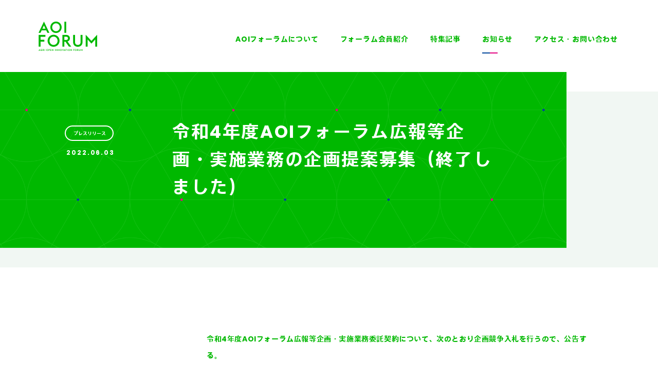

--- FILE ---
content_type: text/html; charset=UTF-8
request_url: https://aoi-forum.jp/info/9232/
body_size: 31898
content:
<!DOCTYPE html>
<html lang="ja">
<head prefix="og: http://ogp.me/ns# article: http://ogp.me/ns/article#">
	<meta charset="utf-8">
	<meta http-equiv="X-UA-Compatible" content="IE=edge">
	<meta name="format-detection" content="telephone=no">
	<meta name="viewport" content="width=device-width">

	<title>令和4年度AOIフォーラム広報等企画・実施業務の企画提案募集（終了しました） | AOIフォーラム</title>

	<meta name="description" content="AOIフォーラムは、先端技術を農業分野に応用し、静岡から「世界の人々の健康寿命の延伸と幸せの増深」に貢献する「AOIプロジェクト」の中心的役割を担う、会員制のフォーラムです。大学・研究機関や県内外の生産者・民間事業者とのビジネスマッチング等により、「農・食・健」「農・商・工」「産・学・官・金」を連携させ、最先端の技術をもとに、新産業の育成や、新しい価値の創造を目指します。">

	<meta property="og:title" content="令和4年度AOIフォーラム広報等企画・実施業務の企画提案募集（終了しました） | AOIフォーラム">
	<meta property="og:type" content="article">
	<meta property="og:url" content="https://aoi-forum.jp/info/9232/">
	<meta property="og:image" content="">
	<meta property="og:site_name" content="AOIフォーラム">
	<meta property="og:description" content="AOIフォーラムは、先端技術を農業分野に応用し、静岡から「世界の人々の健康寿命の延伸と幸せの増深」に貢献する「AOIプロジェクト」の中心的役割を担う、会員制のフォーラムです。大学・研究機関や県内外の生産者・民間事業者とのビジネスマッチング等により、「農・食・健」「農・商・工」「産・学・官・金」を連携させ、最先端の技術をもとに、新産業の育成や、新しい価値の創造を目指します。">
	<meta property="og:locale" content="ja_JP">

	<link rel="shortcut icon" href="https://aoi-forum.jp/wp-content/themes/aoi-forum/common/img/favicon.ico">
	<link rel="apple-touch-icon" sizes="180x180" href="https://aoi-forum.jp/wp-content/themes/aoi-forum/common/img/apple-touch-icon.png">
	<script type="text/javascript">

     var MTIConfig = {};

     MTIConfig.EnableCustomFOUTHandler = true;

     MTIConfig.UseHybrid = true;

	</script>
	<script type="text/javascript" src="//fast.fonts.net/jsapi/bd0fce53-42d1-4957-a03c-3a0e4b3e6346.js"></script>

	<link rel="stylesheet" href="https://aoi-forum.jp/wp-content/themes/aoi-forum/common/css/reset.css">
	<link href="https://fonts.googleapis.com/css?family=Poppins:500,700" rel="stylesheet">
	<link rel="stylesheet" href="https://aoi-forum.jp/wp-content/themes/aoi-forum/common/css/font-awesome.min.css">
	<link rel="stylesheet" href="https://aoi-forum.jp/wp-content/themes/aoi-forum/common/css/style.css?20220105">
	    <script>
        var ajaxurl = 'https://aoi-forum.jp/wp-admin/admin-ajax.php';
    </script>
<link rel='dns-prefetch' href='//s.w.org' />
<link rel='stylesheet' id='wp-block-library-css'  href='https://aoi-forum.jp/wp-includes/css/dist/block-library/style.min.css?ver=5.1.19' type='text/css' media='all' />
<link rel='prev' title='令和4年度AOIフォーラムイベント等企画・実施業務の企画提案募集（終了しました）' href='https://aoi-forum.jp/info/9220/' />
<link rel='next' title='食品技術研修会（第272回例会6月23日開催）の御案内' href='https://aoi-forum.jp/info/9252/' />
<link rel="canonical" href="https://aoi-forum.jp/info/9232/" />
<link rel='shortlink' href='https://aoi-forum.jp/?p=9232' />

	<!--[if lt IE 9]>
		<link rel="stylesheet" href="https://aoi-forum.jp/wp-content/themes/aoi-forum/common/css/ie8.css">
		<script src="//cdn.jsdelivr.net/html5shiv/3.7.2/html5shiv.min.js"></script>
		<script src="//cdnjs.cloudflare.com/ajax/libs/respond.js/1.4.2/respond.min.js"></script>
	<![endif]-->

<!-- Google Analytics -->
<script>
(function(i,s,o,g,r,a,m){i['GoogleAnalyticsObject']=r;i[r]=i[r]||function(){
(i[r].q=i[r].q||[]).push(arguments)},i[r].l=1*new Date();a=s.createElement(o),
m=s.getElementsByTagName(o)[0];a.async=1;a.src=g;m.parentNode.insertBefore(a,m)
})(window,document,'script','https://www.google-analytics.com/analytics.js','ga');

ga('create', 'UA-110564785-1', 'auto');
ga('send', 'pageview');
</script>
<!-- End Google Analytics -->
</head>
<body>
	<div class="wrapper" id="top">
		<header class="global-header" id="global-header">
			<div class="header-inner">
            	<p class="logo"><a href="https://aoi-forum.jp/" class="i-block hv-op"><img src="https://aoi-forum.jp/wp-content/themes/aoi-forum/common/img/common/logo-head.png" alt="AOI FORUM AGRI OPEN INNOVATION FORUM" width="114"></a></p>

				<p class="sp-menu-btn sp-mode" id="sp-btn">
					<span class="bar01"></span>
					<span class="bar02"></span>
					<span class="bar03"></span>
				</p>
				<nav class="global-nav pc-mode">
					<div class="table-style-pc">
						<div class="table-cell-pc va-mid">
							<ul class="global-nav-list txt-r fw-b">
																<li><a href="https://aoi-forum.jp/about/">AOIフォーラムについて<span class="ct-col2-line"></span></a></li>
								<li><a href="https://aoi-forum.jp/members/">フォーラム会員紹介<span class="ct-col2-line transition"></span></a></li>
								<li><a href="https://aoi-forum.jp/special/">特集記事<span class="ct-col2-line transition"></span></a></li>
								<li class="current"><a href="https://aoi-forum.jp/info/">お知らせ<span class="ct-col2-line transition"></span></a></li>
								<li><a href="https://aoi-forum.jp/access-contact/">アクセス・お問い合わせ<span class="ct-col2-line transition"></span></a></li>
							</ul>
						</div>
					</div>
				</nav>
        	</div>
        </header>

		<div class="sp-global-nav sp-mode" id="sp-global-nav">
			<div class="nav-inner" id="nav-inner">
				<p class="btn-close txt-c" id="btn-close"><img src="https://aoi-forum.jp/wp-content/themes/aoi-forum/common/img/common/icon-close.svg" alt="" width="22"></p>
				<div class="table-style">
					<div class="table-cell va-mid nav-box">
						<div class="link-inner">
							<ul class="global-nav-link lh-1 fw-b">
								<li><a href="https://aoi-forum.jp/">HOME</a></li>
								<li><a href="https://aoi-forum.jp/about/">AOIフォーラムについて<span class="ct-col2-line"></span></a></li>
								<li><a href="https://aoi-forum.jp/members/">フォーラム会員紹介<span class="ct-col2-line transition"></span></a></li>
								<li><a href="https://aoi-forum.jp/special/">特集記事<span class="ct-col2-line transition"></span></a></li>
								<li><a href="https://aoi-forum.jp/info/">お知らせ<span class="ct-col2-line transition"></span></a></li>
								<li><a href="https://aoi-forum.jp/access-contact/">アクセス・お問い合わせ<span class="ct-col2-line transition"></span></a></li>
							</ul>
							<ul class="sns-list">
								<li class="sns-link"><a href="https://www.facebook.com/aoiforum/" target="_blank"><img src="https://aoi-forum.jp/wp-content/themes/aoi-forum/common/img/common/icon-fb.svg" alt="" width="30"></a></li>
							</ul>
						</div>
					</div>
				</div>
			</div>
		</div>

        <div class="load-overlay img-full-area" id="load-overlay">
            <div class="load-bar" id="load-bar">
                <div class="table-style">
                    <div class="table-cell va-mid txt-r">
                        <div class="load-wrap">
                            <p class="load-line-overlay anime-loop-load" id="load-line-overlay"></p>
                            <p class="ct-col2-line"></p>
                        </div>
                    </div>
                </div>
            </div>
        </div>
		<main class="contents" id="contents">
        	<div class="animate">
                <section class="single-ttl-area anime-elm">
                    <div class="bg-style bg-wrap lazy-bg" data-bg="https://aoi-forum.jp/wp-content/themes/aoi-forum/common/img/single/bg-ttl01.png">
                        <div class="text-wrap bs-b">
                            <div class="text-inner">
                                <div class="text-box cf color-white">
                                    <div class="ttl-box fl-r">
                                        <h1 class="ttl fw-b">
                                                                                            令和4年度AOIフォーラム広報等企画・実施業務の企画提案募集（終了しました）                                                                                    </h1>
                                    </div>
                                    <div class="data-box fl-l">
                                                                                    <div class="ct-tag-elm white lh-1">
                                                <a href="https://aoi-forum.jp/info_cat/pressrelease" class="block color-white hv-op">
                                                    <div class="table-style"> 
                                                        <div class="table-cell va-mid txt-c bs-b">
                                                            <p class="ct-tag-text fw-b">プレスリリース</p>
                                                        </div>
                                                    </div>
                                                </a>
                                            </div>
                                                                                                                            <p class="date lh-1 fw-b">2022.06.03</p>
                                                                            </div>
                                </div>
                            </div>
                        </div>
                    </div>
                </section>
            </div>
      		
            <div class="animate">
                <section class="single-post-area anime-elm">
                                                                        															<div class="text-set post-set">
							<div class="ct-inner ct-side-space">
								<div class="post-set-inner">
									<div class="wysiwyg">
										<p style="text-align: left;">令和4年度AOIフォーラム広報等企画・実施業務委託契約について、次のとおり企画競争入札を行うので、公告する。</p>
<p style="text-align: right;">令和4年5月12日</p>
<p>【重要】<br />
委託事業説明会について、5月20日13時30分からAOI-PARCで開催しますが、コロナウイルスの影響で同時にZoomを使用しオンライン配信することとしました。オンラインで参加の方は当日説明会にて会社名、役職、氏名をお知らせください。<br />
オンラインでの参加も出席扱いといたします。多くの事業者の参加をお待ちしています。<br />
＜説明会URL＞<br />
<a href="https://us02web.zoom.us/j/81396505071?pwd=Ly9keU5hWENuZlR5S2RRMUZIeGw5QT09">https://us02web.zoom.us/j/81396505071?pwd=Ly9keU5hWENuZlR5S2RRMUZIeGw5QT09</a><br />
ミーティングID: 813 9650 5071<br />
パスコード: 790576</p>
									</div>
								</div>
							</div>	
						</div>
								
				
					
								
                                                    																						<div class="ttl-set post-set h3">
								<div class="ct-inner wysiwyg ct-side-space">
									<div class="post-set-inner">
										<h3>概要</h3>
									</div>
								</div>	
							</div>
																
					
					
								
                                                    															<div class="text-set post-set">
							<div class="ct-inner ct-side-space">
								<div class="post-set-inner">
									<div class="wysiwyg">
										<p>新たなるオープンイノベーションの需要を掘り起こすことを目的に、AOIフォーラム会員増加に資する広報を企画・実施する事業者を公募する。</p>
									</div>
								</div>
							</div>	
						</div>
								
				
					
								
                                                    																						<div class="ttl-set post-set h3">
								<div class="ct-inner wysiwyg ct-side-space">
									<div class="post-set-inner">
										<h3>業務の内容</h3>
									</div>
								</div>	
							</div>
																
					
					
								
                                                    															<div class="text-set post-set">
							<div class="ct-inner ct-side-space">
								<div class="post-set-inner">
									<div class="wysiwyg">
										<ol>
<li>業務名<br />
令和４年度AOIフォーラム広報等企画・実施業務</li>
<li>委託業務の内容<br />
「令和４年度AOIフォーラム広報等企画・実施業務委託企画提案仕様書」のとおり</li>
<li>委託期間<br />
契約日から令和５年３月17日まで</li>
<li>事業費の上限額<br />
5,000,000円（消費税を含む。）</li>
</ol>
									</div>
								</div>
							</div>	
						</div>
								
				
					
								
                                                    																						<div class="ttl-set post-set h3">
								<div class="ct-inner wysiwyg ct-side-space">
									<div class="post-set-inner">
										<h3>応募資格</h3>
									</div>
								</div>	
							</div>
																
					
					
								
                                                    															<div class="text-set post-set">
							<div class="ct-inner ct-side-space">
								<div class="post-set-inner">
									<div class="wysiwyg">
										<p>本業務に関する応募者は、次に掲げる条件をすべて満たす者とする。</p>
<ol>
<li>地方自治法施行令（昭和22年政令第16号）第167条の4の規定に該当しない者であること。</li>
<li>国又は地方公共団体との契約に関して指名停止を受けている期間中でないこと。</li>
<li>会社更生法（平成14年法律第154号）に基づき更生手続開始の申立てがなされている者（更生手続開始の決定を受けている者を除く｡）又は民事再生法（平成11年法律第225号）に基づき再生手続開始の申立てがなされている者（再生手続開始の決定を受けている者を除く｡）でないこと。</li>
<li>緊急時に迅速な対応がとれること。</li>
<li>次のアからオのいずれかにも該当しない者であること。<br />
ア　役員等（個人である場合にあっては当該個人をいい、法人である場合にあっては当該法人の役員又はその支店若しくは常時契約を締結する事務所の代表者をいう。以下各号において同じ｡）が暴力団員等（暴力団員による不当な行為の防止等に関する法律（平成3年法律第77号。以下「暴対法」という｡）第2条第6号に規定する暴力団員又は暴力団員でなくなった日から5年を経過しない者（以下各号において同じ｡））であると認められる者<br />
イ　暴力団（暴対法第2条第2号に規定する暴力団をいう。以下各号において同じ｡）又は暴力団員等が経営に実質的に関与していると認められる者<br />
ウ　役員等が、自己、自社若しくは第三者の不正な利益を図る目的又は第三者に損害を加える目的をもって、暴力団又は暴力団員等を利用したと認められる者<br />
エ　役員等が、暴力団又は暴力団員等に対して財産上の利益の供与又は不当に優先的な取扱いをする等直接的又は積極的に暴力団の維持若しくは運営に協力し、又は関与していると認められる者<br />
オ　役員等が、暴力団又は暴力団員等と密接な関係を有していると認められる者</li>
<li>都道府県税の滞納がないこと。</li>
<li>令和4年5月20日（金）に開催する本業務に関する説明会に参加すること。</li>
</ol>
									</div>
								</div>
							</div>	
						</div>
								
				
					
								
                                                    																						<div class="ttl-set post-set h3">
								<div class="ct-inner wysiwyg ct-side-space">
									<div class="post-set-inner">
										<h3>企画提案の手続き等</h3>
									</div>
								</div>	
							</div>
																
					
					
								
                                                    															<div class="text-set post-set">
							<div class="ct-inner ct-side-space">
								<div class="post-set-inner">
									<div class="wysiwyg">
										<ol>
<li>募集要項・仕様書の交付<br />
交付期間：令和4年5月12日（木）～令和4年6月1日（水）まで<br />
交付場所：AOIフォーラムホームページに掲載</li>
<li>説明会の開催<br />
日時：令和4年5月20日（金） 午後1時30分から<br />
場所：AOI-PARC（静岡県沼津市西野317）</li>
<li>応募書類の提出<br />
提出書類：募集要項に規定するもの<br />
提出期限：令和4年6月2日（木）午後5時まで（必着）　※土曜日、日曜日及び祝日を除く午前9時から午後5時まで<br />
提出方法：持参又は郵送<br />
提出先：一般財団法人アグリオープンイノベーション機構（静岡県沼津市西野317）</li>
<li>選定方法<br />
提出された書類と説明に基づき総合的に審査する。</li>
<li>契約<br />
選定した委託予定事業者と企画提案書に基づき協議の上、契約を締結する。</li>
</ol>
									</div>
								</div>
							</div>	
						</div>
								
				
					
								
                                                    															<div class="text-set post-set">
							<div class="ct-inner ct-side-space">
								<div class="post-set-inner">
									<div class="wysiwyg fw-b">
																															 <ul>
																				
																																			<li>
																											<a href="https://aoi-forum.jp/wp-content/uploads/2022/05/f133799a2ce5f669b72c3608d68bdf33-1.pdf"  class="js--link_icon">
																												令和4年度AOIフォーラム広報等企画・実施業務委託企画提案募集要項																											</a>
																									</li>
																																			<li>
																											<a href="https://aoi-forum.jp/wp-content/uploads/2022/05/763c9abb620fd5aa3f95bf0b9bcfed2d.pdf"  class="js--link_icon">
																												令和4年度AOIフォーラム広報等企画・実施業務委託仕様書																											</a>
																									</li>
																																			<li>
																											<a href="https://aoi-forum.jp/wp-content/uploads/2022/05/72033c73d0860874f5bf03f252a1fbac-1.doc"  class="js--link_icon">
																												（様式1）応募申請書																											</a>
																									</li>
																																			<li>
																											<a href="https://aoi-forum.jp/wp-content/uploads/2022/05/31a0e8c015e79d53ed34e4fb30403579-1.doc"  class="js--link_icon">
																												（様式2）誓約書																											</a>
																									</li>
																																			<li>
																											<a href="https://aoi-forum.jp/wp-content/uploads/2022/05/69c66a7d3e89f10a872edb02a198faf3-1.doc"  class="js--link_icon">
																												（様式3）質問書																											</a>
																									</li>
																					
																					 </ul>
																			</div>
								</div>
							</div>	
						</div>
										
					
					
					
								
                                                    																						<div class="ttl-set post-set h3">
								<div class="ct-inner wysiwyg ct-side-space">
									<div class="post-set-inner">
										<h3>質問と回答（説明会終了後適宜追加します）</h3>
									</div>
								</div>	
							</div>
																
					
					
								
                                                    												
				
					
								
                                                    								
															<div class="text-box-set post-set link-show">
							<div class="ct-inner ct-side-space-sp-20">
								<div class="post-set-inner">
									<div class="text-box-set-inner bg-lt-green cf">
																				
										<div class="text-box">
																							<h3 class="ttl fw-b">書類提出先・問い合わせ先</h3>
																						
																							<div class="wysiwyg">
													<p>一般財団法人アグリオープンイノベーション機構<br />
〒410-0321　静岡県沼津市西野317<br />
電話：055-939-5106<br />
電子メール：<a href="mailto:info@aoi-i.jp">info@aoi-i.jp</a></p>
												</div>
																						
																							<div class="btn-wrap">
													<div class="btn">
														<a href="https://aoi-i.jp/" class="ct-btn fw-b" target="_blank">
															<div class="btn-text-wrap">
																<div class="table-style">
																	<p class="table-cell va-mid icon-arrow">
																		一般財団法人アグリオープンイノベーション機構																	</p>
																</div>
															</div>
														</a>
													</div>
												</div>
																					</div>
									</div>
								</div>
							</div>	
						</div>
									
				
				
					
								
                                                                				<div class="sns-set post-set">
					<div class="ct-inner ct-side-space">
						<div class="post-set-inner">
							<div class="sns-btn-box cf txt-c">
								<div class="btn fl-l">
									<a href="http://twitter.com/intent/tweet?url=https://aoi-forum.jp/info/9232/&text=令和4年度AOIフォーラム広報等企画・実施業務の企画提案募集（終了しました）&tw_p=tweetbutton" target="_blank" class="ct-btn fw-b type-tw">
										<div class="btn-text-wrap">
											<div class="table-style">
												<p class="table-cell va-mid icon-tw">
													この記事をつぶやく
												</p>
											</div>
										</div>
									</a>
								</div>
								<div class="btn fl-l">
									<a href="http://www.facebook.com/sharer.php?src=bm&u=https://aoi-forum.jp/info/9232/&t=令和4年度AOIフォーラム広報等企画・実施業務の企画提案募集（終了しました）" onclick="javascript:window.open(this.href, '', 'menubar=no,toolbar=no,resizable=yes,scrollbars=yes,height=300,width=600');return false;" class="ct-btn fw-b type-fb">
										<div class="btn-text-wrap">
											<div class="table-style">
												<p class="table-cell va-mid icon-fb">
													この記事をシェアする
												</p>
											</div>
										</div>
									</a>
								</div>
							</div>
						</div>
					</div>	
				</div>	
                </section>
            </div>
		
							<div class="animate"><div class="anime-elm">
		<section class="join-area bg-style lazy-bg" data-bg="https://aoi-forum.jp/wp-content/themes/aoi-forum/common/img/common/bg-join.png">
			<div class="ct-inner cf ct-side-space color-white">
				<div class="join-inner">
					<div class="left-box">
						<p class="ct-sub-ttl01 fw-b lh-1"><span class="ct-sub-ttl-line"></span>Let's join us</p>
						<h2 class="join-ttl fw-b">AOI<br class="pc-mode">フォーラムに<br>
						参加しませんか？</h2>
					</div>

					<div class="right-box fw-b">
						<div class="right-box-inner">
															<p class="lead">AOIフォーラムは、先端技術を農業分野に応用し、静岡から「世界の人々の健康寿命の延伸と幸せの増深」に貢献するための会員制のフォーラムです。AOIフォーラムへの入会に興味のある方は、以下よりお気軽にお問い合わせください。</p>
							
							<div class="table-style icon-lead-box">
								<div class="table-cell va-top icon">
									<p><img src="https://aoi-forum.jp/wp-content/themes/aoi-forum/common/img/common/spacer.gif" alt="" data-src="https://aoi-forum.jp/wp-content/themes/aoi-forum/common/img/common/icon-join01.png" class="lazy pc-mode"><img src="https://aoi-forum.jp/wp-content/themes/aoi-forum/common/img/common/spacer.gif" alt="" data-src="https://aoi-forum.jp/wp-content/themes/aoi-forum/common/img/common/icon-join01-sp.png" class="lazy sp-mode"></p>
								</div>
								<div class="table-cell va-top icon-lead">
																			<p>フォーラム会員との交流やイベントへの参加を通じて、農業業界のトレンドの情報収集ができます。</p>
																	</div>
							</div>
							<div class="table-style icon-lead-box">
								<div class="table-cell va-top icon">
									<p><img src="https://aoi-forum.jp/wp-content/themes/aoi-forum/common/img/common/spacer.gif" alt="" data-src="https://aoi-forum.jp/wp-content/themes/aoi-forum/common/img/common/icon-join02.png" class="lazy pc-mode"><img src="https://aoi-forum.jp/wp-content/themes/aoi-forum/common/img/common/spacer.gif" alt="" data-src="https://aoi-forum.jp/wp-content/themes/aoi-forum/common/img/common/icon-join02-sp.png" class="lazy sp-mode"></p>
								</div>
								<div class="table-cell va-top icon-lead">
																			<p>フォーラムでの活動やWebサイトを通じて、協業を求めている事業者や、自社事業に活用可能な研究と出会えます。</p>
																	</div>
							</div>
							<div class="table-style icon-lead-box">
								<div class="table-cell va-top icon">
									<p><img src="https://aoi-forum.jp/wp-content/themes/aoi-forum/common/img/common/spacer.gif" alt="" data-src="https://aoi-forum.jp/wp-content/themes/aoi-forum/common/img/common/icon-join03.png" class="lazy pc-mode"><img src="https://aoi-forum.jp/wp-content/themes/aoi-forum/common/img/common/spacer.gif" alt="" data-src="https://aoi-forum.jp/wp-content/themes/aoi-forum/common/img/common/icon-join03-sp.png" class="lazy sp-mode"></p>
								</div>
								<div class="table-cell va-top icon-lead">
																			<p>コーディネーターとの相談を通じて、事業計画作成サポートや補助金情報など、プロジェクト立ち上げの支援を受けられます。</p>
																	</div>
							</div>

							<div class="btn">
								<a href="https://aoi-forum.jp/about/#join" class="ct-btn fw-b" onClick="ga('send','event','link','click','入会のお問い合わせはこちら',1,{nonInteraction:true});">
									<div class="btn-text-wrap">
										<div class="table-style">
											<p class="table-cell va-mid icon-arrow">
												入会のお問い合わせは<br class="sp-mode">こちら
											</p>
										</div>
									</div>
								</a>
							</div>
						</div>
					</div>
				</div>
			</div>
		</section>
	</div></div>
		    
		</main>
		
		
		

		<footer class="global-footer bg-style bg-green bs-b" id="global-footer">
        	<div class="ct-inner color-white ct-side-space">
            	<div class="posi-r">
                    <div class="page-top lh-1 fw-b smooth">
                        <a href="#top" class="block color-white js-arrow-line03">
                            ページトップへ
                            <div class="icon">
                                <p class="img of-hid"><span class="js-anime-line block"><img src="https://aoi-forum.jp/wp-content/themes/aoi-forum/common/img/common/spacer.gif" data-src="https://aoi-forum.jp/wp-content/themes/aoi-forum/common/img/common/icon-pagetop.png" alt="" width="16" class="lazy"></span></p>
                            </div>
                        </a>
                    </div>
                    <p class="logo"><a href="https://aoi-forum.jp/" class="block hv-op"><img src="https://aoi-forum.jp/wp-content/themes/aoi-forum/common/img/common/spacer.gif" data-src="https://aoi-forum.jp/wp-content/themes/aoi-forum/common/img/common/logo-foot.png" alt="AOI FORUM AGRI OPEN INNOVATION FORUM" width="228" class="lazy"></a></p>
					
					<div class="link-box pc-mode txt-r">
						<ul class="lh-1 fw-b">
							<li><a href="https://aoi-forum.jp/about/" class="hv-op">AOIフォーラムについて<span class="ct-col2-line"></span></a></li>
							<li><a href="https://aoi-forum.jp/members/" class="hv-op">フォーラム会員紹介<span class="ct-col2-line transition"></span></a></li>
							<li><a href="https://aoi-forum.jp/special/" class="hv-op">特集記事<span class="ct-col2-line transition"></span></a></li>
							<li><a href="https://aoi-forum.jp/info/" class="hv-op">お知らせ<span class="ct-col2-line transition"></span></a></li>
							<li><a href="https://aoi-forum.jp/access-contact/" class="hv-op">アクセス・お問い合わせ<span class="ct-col2-line transition"></span></a></li>
							<li class="sns-link"><a href="https://www.facebook.com/aoiforum/" target="_blank"><img src="https://aoi-forum.jp/wp-content/themes/aoi-forum/common/img/common/spacer.gif" data-src="https://aoi-forum.jp/wp-content/themes/aoi-forum/common/img/common/icon-fb.svg" alt="" width="24" class="lazy"></a></li>
						</ul>
					</div>	
                    <p class="copyright fw-b"><small>Copyright © 一般財団法人アグリオープンイノベーション機構 <br class="sp-mode">All rights reserved.</small></p>
                </div>
            </div>
		</footer>
	</div>	
	
	<script src="https://code.jquery.com/jquery-1.12.4.min.js" integrity="sha256-ZosEbRLbNQzLpnKIkEdrPv7lOy9C27hHQ+Xp8a4MxAQ=" crossorigin="anonymous"></script>
	<script>window.jQuery || document.write('<script src="https://aoi-forum.jp/wp-content/themes/aoi-forum/common/js/jquery-1.12.4.min.js"><\/script>')</script>
		
	<script src="https://aoi-forum.jp/wp-content/themes/aoi-forum/common/js/slick.min.js"></script>
	<script src="https://aoi-forum.jp/wp-content/themes/aoi-forum/common/js/CustomEase.min.js"></script>
	<script src="https://aoi-forum.jp/wp-content/themes/aoi-forum/common/js/TweenMax.min.js"></script>
	<script src="https://aoi-forum.jp/wp-content/themes/aoi-forum/common/js/js.cookie.js"></script>
	<script src="https://aoi-forum.jp/wp-content/themes/aoi-forum/common/js/common.js?2019030501"></script>
	
				
		
	
		
	
			<script>
	//scroll elms
	var positionNum,delayNum,scrollTop;
	$(window).on('scroll load',function(){
		scrollTop = $(window).scrollTop();
		positionNum = 0;
																																																																																																						});
	function targetScroll(scrollTop,parentBox,targetElm,position,delay) {
		if($(targetElm).length) {
			var parentBoxPosi = $(parentBox).offset().top;
			var winH = window.innerHeight ? window.innerHeight: $(window).height();
			var elmShowPosi = Number(parentBoxPosi) - Number(winH) - Number(position);
			var headerH = $('#global-header').height();
			//scroll num
			var scrollNum = (Number(scrollTop) - Number(parentBoxPosi) + Number(headerH) + Number(position))*Number(delay);
			
			//translateX num
			var scrollNumX = scrollNum;
			
			$(targetElm).css({
				'-webkit-transform': 'translateY('+scrollNum+'px)',
				'-moz-transform': 'translateY('+scrollNum+'px)',
				'-ms-transform': 'translateY('+scrollNum+'px)',
				'-o-transform': 'translateY('+scrollNum+'px)',
				'transform': 'translateY('+scrollNum+'px)'
			});
		}
	}
</script>		
	
</body>
</html><!-- WP Fastest Cache file was created in 0.2985200881958 seconds, on 27-12-25 21:56:08 -->

--- FILE ---
content_type: text/css
request_url: https://aoi-forum.jp/wp-content/themes/aoi-forum/common/css/style.css?20220105
body_size: 134223
content:
@charset "UTF-8";.mti-axisstdbold-n4-loading .mti_font_element,.mti-axisstdregular-n4-loading .mti_font_element,.mti-loading .mti_font_element,.mti_hide_element,html{visibility:visible!important}a,body{color:#00B800}.btn-elm,.mwform-radio-field label,button{cursor:pointer}.bs-b,.ct-btn .table-cell{-webkit-box-sizing:border-box;-moz-box-sizing:border-box}.va-top,img{vertical-align:top}.iframe-wrap,.posi-r{position:relative}.cf:after,.ct-btn:after,.ct-btn:before,.icon-arrow:after{content:""}.global-nav-list a,.img-full-area,.of-hid,.wrapper{overflow:hidden}.fs-i,.wysiwyg em{font-style:italic}.member-data-box .table-box .text a,.wysiwyg pre{word-break:break-all}.cf:after,.slick-track:after{clear:both}@font-face{font-family:Poppins-bold;font-style:normal;font-weight:700;src:local("Poppins Bold"),local("Poppins-Bold"),url(https://fonts.gstatic.com/s/poppins/v5/Aul8cxPpbm96Ali7smyVfAsYbbCjybiHxArTLjt7FRU.woff2) format("woff2");unicode-range:U+02BC,U+0900-097F,U+1CD0-1CF6,U+1CF8-1CF9,U+200B-200D,U+20A8,U+20B9,U+25CC,U+A830-A839,U+A8E0-A8FB}@font-face{font-family:Poppins-bold;font-style:normal;font-weight:700;src:local("Poppins Bold"),local("Poppins-Bold"),url(https://fonts.gstatic.com/s/poppins/v5/aDjpMND83pDErGXlVEr-SQsYbbCjybiHxArTLjt7FRU.woff2) format("woff2");unicode-range:U+0100-024F,U+1E00-1EFF,U+20A0-20AB,U+20AD-20CF,U+2C60-2C7F,U+A720-A7FF}@font-face{font-family:Poppins-bold;font-style:normal;font-weight:700;src:local("Poppins Bold"),local("Poppins-Bold"),url(https://fonts.gstatic.com/s/poppins/v5/57TQ-anwthzkETEIO4jESAzyDMXhdD8sAj6OAJTFsBI.woff2) format("woff2");unicode-range:U+0000-00FF,U+0131,U+0152-0153,U+02C6,U+02DA,U+02DC,U+2000-206F,U+2074,U+20AC,U+2212,U+2215}html{height:100%;font-size:62.5%}body{font-family:Poppins,AxisStd-Regular,"ヒラギノ角ゴ Pro W3","Hiragino Kaku Gothic Pro","メイリオ",Meiryo,Osaka,"ＭＳ Ｐゴシック","MS PGothic",sans-serif;font-size:14px;font-size:1.4rem;line-height:1.9;-webkit-text-size-adjust:100%;-moz-text-size-adjust:100%;-ms-text-size-adjust:100%;-o-text-size-adjust:100%;text-size-adjust:100%;-webkit-font-smoothing:antialiased;-moz-osx-font-smoothing:grayscale;-ms-font-feature-settings:"normal"}.fw-b,.wysiwyg,input[type=text].form-keyword{font-family:Poppins-bold,AxisStd-Bold,"ヒラギノ角ゴ Pro W3","Hiragino Kaku Gothic Pro","メイリオ",Meiryo,Osaka,"ＭＳ Ｐゴシック","MS PGothic",sans-serif}img{max-width:100%;height:auto;-ms-interpolation-mode:bicubic}.iframe-wrap iframe,.img-full-area,.img-full-area .img-wrap{left:0;top:0;z-index:1;height:100%}.slick-loading .slick-slide,.slick-loading .slick-track{visibility:hidden}a{text-decoration:none;-moz-transition:all .5s;-o-transition:all .5s;-webkit-transition:all .5s;transition:all .5s}.color-white,.ct-btn,.global-footer .link-box a{color:#fff}.color-red{color:#e2007f}.bg-white{background-color:#fff}.bg-green{background-color:#00B800}.bg-lt-green{background-color:#F0F7F3}.hv-op,.hv-op0{-moz-transition:opacity .5s;-o-transition:opacity .5s;-webkit-transition:opacity .5s;transition:opacity .5s}.icon-toggle:before,.transition{-moz-transition:all .5s;-o-transition:all .5s;-webkit-transition:all .5s}.hv-line-none{text-decoration:underline}.hv-bg-yellow.bgc-n:hover,.hv-bg-yellow:hover{background:#ffea00}.bg-style,.slick-next,.slick-prev{background-position:center center}.transition{transition:all .5s}.bs-b{box-sizing:border-box}.cf:after{display:block}.fl-l{float:left}.fl-r{float:right}.txt-l{text-align:left}.txt-c{text-align:center}.txt-r{text-align:right}.table-style{display:table;table-layout:fixed;width:100%}.table-cell{display:table-cell}.i-block{display:inline-block}.block{display:block}.bg-style{background-repeat:no-repeat;-moz-background-size:cover;-o-background-size:cover;-webkit-background-size:cover;background-size:cover}.va-mid{vertical-align:middle}.va-b{vertical-align:bottom}.w100{width:100%}.pdb1{padding-bottom:1px}.pt100{padding-top:100%}.br-50{-moz-border-radius:50%;-webkit-border-radius:50%;border-radius:50%}.hidden{display:none!important}.lh-1{line-height:1}.js-tab-contents{display:none}.iframe-wrap,.js-tab-contents.current{display:block}.lazy,.lazy-bg{opacity:0;-moz-transition:opacity .8s;-o-transition:opacity .8s;-webkit-transition:opacity .8s;transition:opacity .8s}.lazyloaded{opacity:1;-moz-transition:opacity .8s;-o-transition:opacity .8s;-webkit-transition:opacity .8s;transition:opacity .8s}.page-link-elm{padding-top:92px!important;margin-top:-92px!important}.iframe-wrap{padding-top:56.25%}.iframe-wrap iframe,.img-full-area,.img-full-area .img-wrap,.img-full-area img{position:absolute;width:100%}.img-full-area .img-wrap{overflow:hidden;min-height:100%;min-width:100%}.img-full-area img{max-width:inherit}.over-elm{position:relative;z-index:9}.global-header,.posi-full{position:absolute;top:0;left:0}.posi-full{right:0;bottom:0;z-index:1}.pdb0{padding-bottom:0!important}.mb0{margin-bottom:0!important}@media only screen and (min-width:769px){.table-style-pc{display:table;table-layout:fixed;width:100%}.table-cell-pc{display:table-cell}.sp-mode{display:none!important}a:hover{text-decoration:none}a.hv-line:hover,a:hover .hv-line{text-decoration:underline}a:hover .hv-op{opacity:.8}a:hover .hv-op0{opacity:0}.btn-elm:hover .hv-op,a.hv-op:hover{opacity:.8}.hv-line-none:hover{text-decoration:none}.hv-scale .scale-elm{-moz-transition:-moz-transform 1s cubic-bezier(.19,1,.22,1);-o-transition:-o-transform 1s cubic-bezier(.19,1,.22,1);-webkit-transition:-webkit-transform 1s cubic-bezier(.19,1,.22,1);transition:transform 1s cubic-bezier(.19,1,.22,1);-moz-transform:scale(1);-ms-transform:scale(1);-webkit-transform:scale(1);transform:scale(1)}.hv-scale:hover .scale-elm{transform:scale(1.05)}.btn-elm:hover .hv-op0{opacity:0}.btn-elm:hover img{overflow:hidden;-webkit-backface-visibility:hidden;backface-visibility:hidden;-moz-transform:translate3d(0,0,0);-ms-transform:translate3d(0,0,0);-webkit-transform:translate3d(0,0,0);transform:translate3d(0,0,0)}.btn-elm.hv-op:hover{opacity:.8}.max-w280-pc{max-width:280px}}@media only screen and (max-width:768px){.table-style-sp{display:table;table-layout:fixed;width:100%}.table-cell-sp{display:table-cell}.pc-mode{display:none!important}.fl-l,.fl-r{float:none}.page-link-elm{padding-top:67px!important;margin-top:-67px!important}}.global-header{z-index:9999;height:140px;width:100%;background-color:#fff}.global-header .header-inner{position:relative;padding:0}.global-header .logo{position:absolute;top:42px;left:75px;width:114px}.global-nav{padding:0 36px 0 210px}.global-nav .table-cell-pc{height:140px}.global-nav-list{font-size:0}.global-nav-list a{display:block;position:relative;padding:0 0 26px}.global-nav-list li{display:inline-block;margin:38px 42px 0 0;vertical-align:top;font-size:14px;font-size:1.4rem;line-height:1;letter-spacing:.8px}.global-nav-list .ct-col2-line{position:absolute;bottom:5px;left:-31px;display:block;width:30px;margin:0;-moz-transition:all 1s cubic-bezier(.19,1,.22,1);-o-transition:all 1s cubic-bezier(.19,1,.22,1);-webkit-transition:all 1s cubic-bezier(.19,1,.22,1);transition:all 1s cubic-bezier(.19,1,.22,1)}.global-nav-list .current .ct-col2-line{left:0}@media only screen and (min-width:769px){.global-nav-list a:hover .ct-col2-line{left:0}}@media only screen and (max-width:1040px){.global-header .logo{left:35px}.global-nav{padding:0 16px 0 170px}.global-nav-list li{margin:38px 30px 0 0;letter-spacing:normal}}@media only screen and (max-width:900px){.global-nav-list li{margin:18px 30px 0 0;font-size:13px;font-size:1.3rem}.global-nav-list .ct-col2-line{margin:10px 0 5px}}@media only screen and (max-width:768px){.global-header{z-index:9999;height:80px}.global-header .header-inner{padding:0 18px}.global-header .logo{top:21px;left:18px}.global-header .logo img{width:auto;height:36px}.global-header .sp-menu-btn{position:absolute;top:0;right:0;z-index:999;display:block;width:90px;height:80px;cursor:pointer}.global-header .sp-menu-btn span{position:absolute;right:0;left:0;display:block;width:30px;height:2px;margin:0 auto;background:#00b800;-moz-transition:-moz-transform .3s ease-out;-o-transition:-o-transform .3s ease-out;-webkit-transition:-webkit-transform .3s ease-out;transition:transform .3s ease-out}.global-header .sp-menu-btn span.bar01{top:31px}.global-header .sp-menu-btn span.bar02{top:39px}.global-header .sp-menu-btn span.bar03{top:47px}.global-header .sp-menu-btn.on span.bar01{-moz-transform:translateX(1px) translateY(6px) rotate(-45deg);-ms-transform:translateX(1px) translateY(6px) rotate(-45deg);-webkit-transform:translateX(1px) translateY(6px) rotate(-45deg);transform:translateX(1px) translateY(6px) rotate(-45deg)}.global-header .sp-menu-btn.on span.bar02{opacity:0}.global-header .sp-menu-btn.on span.bar03{-moz-transform:translateX(1px) translateY(-6px) rotate(45deg);-ms-transform:translateX(1px) translateY(-6px) rotate(45deg);-webkit-transform:translateX(1px) translateY(-6px) rotate(45deg);transform:translateX(1px) translateY(-6px) rotate(45deg)}.sp-global-nav{display:none;position:fixed;top:0;left:0;bottom:0;width:100%;z-index:9999;background-color:rgba(0,0,0,.5);padding:0}.sp-global-nav .nav-inner{position:relative;z-index:9;overflow:auto;-webkit-overflow-scrolling:touch;height:100%;padding:0;margin:0 0 0 40px;background-color:#00b800;color:#fff}.sp-global-nav:after{content:"";position:absolute;bottom:0;left:0;right:0;z-index:1;-moz-box-shadow:0 0 5px 1px rgba(130,130,130,.35);-webkit-box-shadow:0 0 5px 1px rgba(130,130,130,.35);box-shadow:0 0 5px 1px rgba(130,130,130,.35)}.sp-global-nav .nav-box,.sp-global-nav .table-style{height:100%}.sp-global-nav .link-inner{padding:40px 20px 24px 40px}.sp-global-nav .sns-list{margin:74px 0 0;font-size:0}.sp-global-nav .sns-link{display:inline-block;width:30px;margin:0 15px 0 0;vertical-align:top}.sp-global-nav .sns-link a{display:block}.sp-global-nav .btn-close{position:absolute;top:0;right:0;z-index:99;height:80px;width:90px;cursor:pointer}.sp-global-nav .btn-close img{margin:29px 0 0}.global-nav-link{line-height:1}.global-nav-link li{font-size:18px;font-size:1.8rem}.global-nav-link a{display:block;padding:16px 0;font-size:18px;font-size:1.8rem;color:#fff;letter-spacing:.06em}.fix-global-menu{position:fixed;top:0;left:40px;z-index:9999;width:100%;background-color:#00b800}.fix-global-menu.on{opacity:1;-moz-transform:translate3d(0,60px,0);-ms-transform:translate3d(0,60px,0);-webkit-transform:translate3d(0,60px,0);transform:translate3d(0,60px,0);-moz-transition:-moz-transform .2s;-o-transition:-o-transform .2s;-webkit-transition:-webkit-transform .2s;transition:transform .2s}.fix-global-menu .ct-inner{max-width:inherit;padding:0}.fix-global-menu a{color:#fff;-moz-transition:color .3s;-o-transition:color .3s;-webkit-transition:color .3s;transition:color .3s}.fix-global-menu .link-wrap{height:60px;vertical-align:top}.fix-global-menu .link-list{padding:10px 0 0;font-size:0;text-align:center}.fix-global-menu .link-list li{display:inline-block;margin:12px 19px 10px;font-size:16px;font-size:1.6rem;letter-spacing:.06em;vertical-align:top}.fix-global-menu .link-list .sns-list{margin:0 19px 10px}.fix-global-menu .sns-link{display:inline-block;width:36px;margin:0 6px 0 0;vertical-align:top}.fix-global-menu .sns-link:last-child{margin-right:0}.fix-global-menu .sns-link a{border:1px solid #fff;-moz-border-radius:50%;-webkit-border-radius:50%;border-radius:50%;-moz-transition:all .3s;-o-transition:all .3s;-webkit-transition:all .3s;transition:all .3s}.fix-global-menu .sns-link p{width:34px}}.ct-btn,.ct-btn:before{-moz-transition:all .5s cubic-bezier(.19,1,.22,1);-o-transition:all .5s cubic-bezier(.19,1,.22,1);-webkit-transition:all .5s cubic-bezier(.19,1,.22,1)}.type-mobile .global-footer{position:relative;bottom:auto;left:auto}.type-mobile .contents{margin-bottom:0!important}.global-footer{position:fixed;bottom:0;left:0;z-index:1;width:100%;background-image:url(../img/common/bg-foot.png);padding:60px 0 57px}.global-footer .page-top{position:absolute;bottom:5px;right:0;z-index:9;font-size:12px;font-size:1.2rem}.global-footer .page-top a{position:relative;padding:0 40px 0 0}.global-footer .page-top .icon{overflow:hidden;position:absolute;bottom:0;right:0;z-index:9;padding:8px 0 0;border-top:2px solid #fff}.global-footer .logo{width:228px;margin:0 0 54px}.global-footer .link-box{position:absolute;top:0;right:2px;font-size:0}.global-footer .link-box li{display:inline-block;margin:0 0 10px 37px;font-size:12px;font-size:1.2rem;letter-spacing:.6px;vertical-align:top}.global-footer .link-box li:first-child{margin-left:0}.global-footer .link-box .sns-link{margin-top:-6px;margin-left:24px}.global-footer .copyright{font-size:9px;font-size:.9rem;letter-spacing:1px}@media only screen and (min-width:769px){.global-footer{padding-top:80px}.global-footer .bottom-link a:hover:before,.global-footer .top-link a:hover:before{width:100%}}@media only screen and (max-width:960px){.global-footer .link-box{top:-42px}.global-footer .link-box li{margin-left:30px}}@media only screen and (max-width:768px){.global-footer{padding:46px 20px 23px}.global-footer .ct-side-space{padding:0}.global-footer .page-top{position:static;margin:0 0 37px;font-size:10px;font-size:1rem;text-align:right}.global-footer .page-top a{display:inline-block;padding:1px 34px 0 0;vertical-align:top}.global-footer .page-top .icon{bottom:1px;padding:7px 0 0}.global-footer .logo{width:210px;margin:0 0 28px}.global-footer .copyright{line-height:1.7;font-size:9px;font-size:.9rem}}.contents,.ct-btn{position:relative}.contents{z-index:9;margin-top:140px;background-color:#fff}.ct-inner{max-width:1024px;margin:0 auto}.ct-inner-1084{max-width:1084px;margin:0 auto}.ct-inner-1024{max-width:1024px;margin:0 auto}.ct-inner-924{max-width:924px;margin:0 auto}.ct-inner-s{max-width:1024px;margin:0 auto}.ct-side-space,.ct-side-space-sp-20{padding-left:40px;padding-right:40px}.single-bottom-ct-box{margin-top:5px}@media only screen and (max-width:768px){.wrapper{min-width:inherit}.contents{margin-top:80px}.ct-side-space{padding-left:10.66667%;padding-right:10.66667%}.ct-side-space.sp-none{padding-left:0;padding-right:0}.ct-side-space-sp-20{padding-left:5.33333%;padding-right:5.33333%}}.ct-btn{overflow:hidden;display:block;transition:all .5s cubic-bezier(.19,1,.22,1);line-height:1.5;font-size:13px;font-size:1.3rem;letter-spacing:1.2px}.ct-btn.toggle{color:#00B800}.ct-btn.toggle:before{background-color:#abddab}.ct-btn.toggle:after{background-color:#cdeecd}.ct-btn.toggle.lg{font-size:15px;font-size:1.5rem}.ct-btn.toggle .table-cell{padding:6px 10px 5px}.ct-btn.toggle .close-text,.ct-btn.toggle.on .open-text{display:none}.ct-btn.toggle.on .close-text{display:inline}.ct-btn.toggle.on .icon-toggle:before{-moz-transform:rotate(45deg);-ms-transform:rotate(45deg);-webkit-transform:rotate(45deg);transform:rotate(45deg)}.ct-btn.type02 .table-cell{padding-left:20px;padding-right:20px}.ct-btn.type-fb .table-cell,.ct-btn.type-tw .table-cell{padding:6px 20px 5px}.ct-btn.type-tw:before{background-color:#2B99BF}.ct-btn.type-tw:after{background-color:#32A4D8}.ct-btn.type-fb:before{background-color:#0769A0}.ct-btn.type-fb:after{background-color:#0F72B1}.ct-btn.white{color:#00b800}.ct-btn.white:before{background-color:#f1f7f3}.ct-btn.white:after{background-color:#fff}.ct-btn.form-btn{font-size:18px;font-size:1.8rem}.ct-btn.form-btn .table-cell{height:80px;padding:10px 75px 5px 76px}.ct-btn.form-btn .icon-arrow:after{right:50px;margin-top:-3px}.ct-btn.form-btn+.form-btn{margin-top:40px}.ct-btn.back{width:70%;margin-left:auto;margin-right:auto;color:#00B800}.ct-btn.back:before{background-color:#abddab}.ct-btn.back:after{background-color:#cdeecd}.ct-btn .table-cell{padding:6px 75px 5px 40px;height:60px;box-sizing:border-box}.wysiwyg td,.wysiwyg th{-webkit-box-sizing:border-box}.ct-btn .btn-text-wrap{position:relative;z-index:10}.ct-btn:before{position:absolute;top:-1px;left:-1px;width:101%;bottom:-1px;z-index:9;background-color:#1ca31c;margin:0 0 0 -101%;transition:all .5s cubic-bezier(.19,1,.22,1)}.ct-btn:after{position:absolute;top:0;right:0;left:0;bottom:0;z-index:1;background:#00B800;-moz-transition:all .5s cubic-bezier(.19,1,.22,1);-o-transition:all .5s cubic-bezier(.19,1,.22,1);-webkit-transition:all .5s cubic-bezier(.19,1,.22,1);transition:all .5s cubic-bezier(.19,1,.22,1)}.ct-btn .icon-arrow:after{position:absolute;top:50%;right:42px;z-index:1;margin:-4px 0 0}.ct-btn .icon-mail:after,.ct-btn .icon-plus:after{position:absolute;top:50%;right:42px;z-index:1;margin:-9px 0 0}.ct-btn .icon-marker:after{position:absolute;top:50%;right:45px;z-index:1;margin:-9px 0 0}@media only screen and (min-width:769px){.ct-btn:hover:after,.ct-btn:hover:before{-moz-transition:all .5s cubic-bezier(.19,1,.22,1);-o-transition:all .5s cubic-bezier(.19,1,.22,1);-webkit-transition:all .5s cubic-bezier(.19,1,.22,1)}.ct-btn:hover:before{margin:0;transition:all .5s cubic-bezier(.19,1,.22,1)}.ct-btn:hover:after{left:1px;transition:all .5s cubic-bezier(.19,1,.22,1)}.ct-btn.blue02:hover{color:#fff}.ct-btn.blue02:hover .icon-arrow:after{background-image:url(/common/img/common/icon-arrowr-w.png);-moz-transition:all .5s cubic-bezier(.19,1,.22,1);-o-transition:all .5s cubic-bezier(.19,1,.22,1);-webkit-transition:all .5s cubic-bezier(.19,1,.22,1);transition:all .5s cubic-bezier(.19,1,.22,1)}.hv-arrow-line span{display:block;position:relative}}.icon-arrow:after{display:inline-block;height:8px;width:28px;background:url(../img/common/icon-arrowr.png) no-repeat;-moz-background-size:28px 8px;-o-background-size:28px 8px;-webkit-background-size:28px 8px;background-size:28px 8px;vertical-align:middle}.icon-plus:after,.icon-tw:before{height:18px;content:"";display:inline-block;vertical-align:middle}.icon-plus:after{width:18px;background:url(../img/common/icon-plus.png) no-repeat;-moz-background-size:18px 18px;-o-background-size:18px 18px;-webkit-background-size:18px 18px;background-size:18px 18px}.icon-tw:before{width:22px;background:url(../img/common/icon-tw.png) no-repeat;-moz-background-size:22px 18px;-o-background-size:22px 18px;-webkit-background-size:22px 18px;background-size:22px 18px;margin:0 10px 0 3px}.icon-fb:before{content:"";display:inline-block;height:20px;width:20px;background:url(../img/common/icon-fb.png) no-repeat;-moz-background-size:20px 20px;-o-background-size:20px 20px;-webkit-background-size:20px 20px;background-size:20px 20px;vertical-align:middle;margin:0 10px 0 13px}.icon-map:before{content:"";display:inline-block;height:16px;width:12px;background:url(../img/common/icon-map.png) no-repeat;-moz-background-size:12px 16px;-o-background-size:12px 16px;-webkit-background-size:12px 16px;background-size:12px 16px;vertical-align:middle}.icon-toggle:before{content:"";display:inline-block;height:23px;width:23px;margin:-3px 17px 0 4px;background:url(../img/common/icon-toggle.svg) no-repeat;-moz-background-size:23px 23px;-o-background-size:23px 23px;-webkit-background-size:23px 23px;background-size:23px 23px;vertical-align:middle;transition:all .5s}.icon-check-g:before,.icon-close-g:before{content:"";display:inline-block;height:10px}.icon-check-g:before{width:13px;margin:0 6px 0 5px;background:url(../img/common/icon-check-g.svg) no-repeat;-moz-background-size:13px 10px;-o-background-size:13px 10px;-webkit-background-size:13px 10px;background-size:13px 10px;vertical-align:middle}.icon-close-g:before{width:10px;margin:-2px 6px 0 4px;background:url(../img/common/icon-close-g.svg) no-repeat;-moz-background-size:10px 10px;-o-background-size:10px 10px;-webkit-background-size:10px 10px;background-size:10px 10px;vertical-align:middle}.icon-mail:after,.icon-marker:after,.icon-search:before{content:"";display:inline-block;margin:-2px 7px 0 39px;vertical-align:middle}.icon-search:before{height:15px;width:14px;background:url(../img/common/icon-search.svg) no-repeat;-moz-background-size:14px 15px;-o-background-size:14px 15px;-webkit-background-size:14px 15px;background-size:14px 15px}.icon-mail:after{height:18px;width:22px;background:url(../img/common/icon-mail.svg) no-repeat;-moz-background-size:22px 18px;-o-background-size:22px 18px;-webkit-background-size:22px 18px;background-size:22px 18px}.icon-marker:after{height:20px;width:16px;background:url(../img/common/icon-marker.svg) no-repeat;-moz-background-size:16px 20px;-o-background-size:16px 20px;-webkit-background-size:16px 20px;background-size:16px 20px}@media only screen and (max-width:768px){.ct-btn{font-size:13px;font-size:1.3rem}.ct-btn.toggle.lg{font-size:13px;font-size:1.35rem}.ct-btn.form-btn{font-size:16px;font-size:1.6rem}.ct-btn.form-btn .icon-arrow:after{right:45px}.ct-btn .table-cell{padding:6px 75px 5px 43px}.icon-arrow:after{margin:-5px -20px 0 18px}.icon-tw:before{margin:0 10px 0 -16px}.icon-fb:before{margin:0 10px 0 0}.icon-toggle:before{height:20px;width:20px;margin:-3px 12px 0 3px;-moz-background-size:20px 20px;-o-background-size:20px 20px;-webkit-background-size:20px 20px;background-size:20px 20px}}.ct-ttl01{line-height:1.3;font-size:32px;font-size:3.2rem;letter-spacing:1.6px}.ct-ttl02 small{display:block;margin:0 0 4px;letter-spacing:.32em}.ct-ttl02 span{line-height:1.7;letter-spacing:.3em;font-size:214.3%}.ct-ttl03{position:relative;padding-left:52px;line-height:1.4;font-size:24px;font-size:2.4rem;letter-spacing:2.3px}.ct-ttl03 .ct-sub-ttl-line{position:absolute;top:15px;left:0;z-index:1;width:30px}.ct-ttl04{line-height:1.3;font-size:36px;font-size:3.6rem;letter-spacing:1.6px}.ct-sub-ttl01{margin:0 0 30px;letter-spacing:1px}.ct-sub-ttl-line{position:relative;display:inline-block;height:2px;width:40px;margin:0 21px 0 0;vertical-align:middle}.ct-sub-ttl-line:after,.ct-sub-ttl-line:before{content:"";position:absolute;top:0;height:2px}.ct-sub-ttl-line:before{left:0;width:51%;background-color:#00469A}.ct-sub-ttl-line:after{right:0;width:50%;background-color:#E2007F}.ct-col2-line{position:relative;height:2px}.ct-col2-line:after,.ct-col2-line:before{position:absolute;top:0;height:2px;content:""}.ct-col2-line:before{left:0;width:51%;background-color:#00469A}.ct-col2-line:after{right:0;width:50%;background-color:#E2007F}@media only screen and (max-width:768px){.ct-ttl01{font-size:30px;font-size:3rem}.ct-ttl03{padding-left:44px;font-size:21px;font-size:2.1rem}.ct-ttl03 .ct-sub-ttl-line{top:13px}.ct-ttl04{line-height:1.2;font-size:35px;font-size:3.5rem;letter-spacing:5px}.ct-sub-ttl01{margin:0 0 20px;font-size:12px;font-size:1.2rem}.ct-sub-ttl-line{width:30px;margin:-1px 15px 0 0}}.join-area:after,.loader-wrap{top:0;left:0;bottom:0;right:0}.ct-tag-elm{overflow:hidden;display:inline-block;border:2px solid #00b800;-moz-border-radius:20px;-webkit-border-radius:20px;border-radius:20px;font-size:9px;font-size:.9rem;line-height:1.4;vertical-align:top}.ct-tag-elm.lg{-moz-border-radius:30px;-webkit-border-radius:30px;border-radius:30px;font-size:10px;font-size:1rem;letter-spacing:1px}.ct-tag-elm.lg02,.ct-tag-elm.lg03{-moz-border-radius:30px;-webkit-border-radius:30px;letter-spacing:1px}.ct-tag-elm.lg .table-cell{height:30px}.ct-tag-elm.lg02{border-radius:30px;font-size:10px;font-size:1rem}.ct-tag-elm.lg02 .table-cell{height:32px;padding:3px 19px 2px}.ct-tag-elm.lg03{border-radius:30px;font-size:11px;font-size:1.1rem}.ct-tag-elm.lg03 .table-cell{height:32px;padding:3px 16px 2px}.ct-tag-elm.white{border-color:#fff;color:#fff}.ct-tag-elm.current a{background-color:#00b800;color:#fff}.ct-tag-elm.current.white a{background-color:#fff;color:#00b800}.ct-tag-elm.no-anime.current{background-color:#00b800;color:#fff}.ct-tag-elm.no-anime.current.white{background-color:#fff;color:#00b800}.ct-tag-elm a{-moz-transition:all .5s;-o-transition:all .5s;-webkit-transition:all .5s;transition:all .5s}.info-post-list .ct-col2-line,.no-img-news-list .ct-col2-line{-moz-transition:all 1s cubic-bezier(.19,1,.22,1);-o-transition:all 1s cubic-bezier(.19,1,.22,1);-webkit-transition:all 1s cubic-bezier(.19,1,.22,1)}.ct-tag-elm .table-style{width:auto}.ct-tag-elm .table-cell{height:26px;padding:3px 13px 2px}.ct-tag-list{margin-top:10px;font-size:0}.ct-tag-list .ct-tag-elm{margin:0 19px 10px 0}.ct-tag-list.ct-check .current .ct-tag-text:before{content:"";display:inline-block;height:10px;width:13px;margin:0 9px 0 0;background:url(../img/common/icon-check.svg) no-repeat;-moz-background-size:13px 10px;-o-background-size:13px 10px;-webkit-background-size:13px 10px;background-size:13px 10px;vertical-align:middle}.ct-tag-list.ct-check-small .current .ct-tag-text:before{height:8px;width:11px;margin:0 7px 0 2px;-moz-background-size:11px 8px;-o-background-size:11px 8px;-webkit-background-size:11px 8px;background-size:11px 8px}.ct-tag-list.ct-search .ct-tag-elm{margin:0 14px 10px 0;-moz-border-radius:30px;-webkit-border-radius:30px;border-radius:30px;font-size:11px;font-size:1.1rem}.ct-tag-list.ct-search .table-cell{height:32px;padding:3px 17px 2px 16px;letter-spacing:.4px}@media only screen and (min-width:769px){.ct-tag-elm.white a:hover{opacity:1;background-color:#fff;color:#00b800}.ct-tag-elm a:hover{opacity:1;background-color:#00b800;color:#fff}.ct-tag-elm.white.no-anime:hover{opacity:1;background-color:#fff;color:#00b800}.ct-tag-elm.no-anime:hover{opacity:1;background-color:#00b800;color:#fff}.type-mobile .ct-tag-elm.no-anime:hover{opacity:1;background-color:#fff;color:#00b800}.type-mobile .ct-tag-elm.no-anime:hover.current{background-color:#00b800;color:#fff}.type-mobile .ct-tag-elm.no-anime:hover.current.white{background-color:#fff;color:#00b800}}@media only screen and (max-width:768px){.ct-tag-elm{-moz-border-radius:16px;-webkit-border-radius:16px;border-radius:16px;font-size:10px;font-size:1rem}.ct-tag-elm.lg02{letter-spacing:normal}.ct-tag-elm.lg02 .table-cell{height:28px;padding:3px 15px 2px}.ct-tag-elm.lg03{font-size:10px;font-size:1rem}.ct-tag-elm.lg03 .table-cell{height:28px;padding:3px 13px 2px}.ct-tag-elm .table-cell{padding-top:4px;height:28px}.ct-tag-list{text-align:center}.ct-tag-list .ct-tag-elm{margin:0 6px 10px}.ct-tag-list.ct-check .current .ct-tag-text:before{margin:0 6px 0 0}.ct-tag-list.ct-check-small .current .ct-tag-text:before{margin:0 7px 0 0}.ct-tag-list.ct-search{text-align:left}.ct-tag-list.ct-search .ct-tag-elm{margin:0 12px 10px 0;font-size:10px;font-size:1rem}.ct-tag-list.ct-search .table-cell{height:28px;padding:3px 13px 2px}}.ct-col2-box .ct-ttl-box{width:250px}.ct-col2-box .ct-text-box{padding:0 0 0 9.76563%}.ct-right-col2-box{width:111.60714%}.ct-right-col2-box .list-elm{display:inline-block;width:40.53333%;margin:0 8.53333% 10.66667% 0;vertical-align:top}@media only screen and (max-width:980px){.ct-col2-box .ct-text-box{padding:0 0 0 20px}}@media only screen and (max-width:800px){.ct-col2-box,.ct-col2-box .ct-ttl-box{display:block}.ct-col2-box .ct-text-box{display:block;padding:40px 0 0}}@media only screen and (max-width:768px){.ct-col2-box .ct-ttl-box,.ct-right-col2-box{width:auto}.ct-col2-box .ct-text-box{padding:0}.ct-right-col2-box.sp-col2{width:122.0339%;margin-left:-6.77966%;font-size:0}.ct-right-col2-box.sp-col2 .list-elm{display:inline-block;width:43.88889%;margin:0 5.27778% 13.05556% 0}.ct-right-col2-box.sp-col2-02{width:108.47458%;font-size:0}.ct-right-col2-box.sp-col2-02 .list-elm{display:inline-block;width:44.53125%;margin:0 4.6875% 14.0625% 0}.ct-right-col2-box .list-elm{display:block;width:auto;margin:0 0 40px}}.join-area{position:relative;padding:119px 0 140px}.join-area:after{content:"";position:absolute;z-index:1;background-color:rgba(0,0,0,.4)}.join-area .ct-inner{position:relative;z-index:9}.join-area .join-ttl{padding:3px 0 0;font-size:38px;font-size:3.8rem;line-height:1.3;letter-spacing:3.3px}.join-area .join-inner{display:table;table-layout:fixed;width:100%}.join-area .left-box{display:table-cell;width:360px;vertical-align:top}.join-area .right-box{display:table-cell;padding-left:12.10938%;vertical-align:top}.join-area .right-box-inner{border-top:2px solid #fff;padding:40px 0 0}.join-area .lead{margin:0 0 50px;font-size:15px;font-size:1.5rem;line-height:1.75;letter-spacing:1.1px}.join-area .icon-lead-box+.icon-lead-box{margin-top:27px}.join-area .icon{width:47px;padding:0 0 0 8px}.join-area .icon-lead{padding:0 0 0 45px;line-height:1.65;letter-spacing:.7px}.join-area .btn{max-width:400px;margin:59px 0 0}.join-area .btn .ct-btn{font-size:15px;font-size:1.5rem}.join-area .btn .table-cell{height:80px}@media only screen and (max-width:768px){.join-area{padding:80px 0}.join-area .join-ttl{padding:0;font-size:30px;font-size:3rem;line-height:1.3;letter-spacing:3.3px}.join-area .join-inner{display:block}.join-area .left-box{display:block;width:auto;margin:0 0 42px}.join-area .right-box{display:block;padding-left:0}.join-area .right-box-inner{padding:37px 0 0}.join-area .lead{margin:0 0 37px;font-size:13px;font-size:1.3rem;line-height:1.7}.join-area .icon-lead-box+.icon-lead-box{margin-top:27px}.join-area .icon{width:50px;padding:0}.join-area .icon-lead{padding:0 0 0 27px;line-height:1.3}.join-area .btn{max-width:400px;margin:38px 0 0}.join-area .btn .ct-btn{font-size:13px;font-size:1.35rem}.join-area .btn .table-cell{height:80px}}.loader-wrap{position:fixed;z-index:10000000;background:rgba(0,0,0,.3)}.loader{top:50%;left:0;right:0;margin:-5em auto 0;font-size:10px;position:relative;text-indent:-9999em;border-top:1.1em solid rgba(255,255,255,.5);border-right:1.1em solid rgba(255,255,255,.5);border-bottom:1.1em solid rgba(255,255,255,.5);border-left:1.1em solid #fff;-webkit-transform:translateZ(0);-ms-transform:translateZ(0);transform:translateZ(0);-webkit-animation:load8 1.1s infinite linear;animation:load8 1.1s infinite linear}.loader,.loader:after{border-radius:50%;width:10em;height:10em}.member-search-btn-custom .icon,.top-bg-dots{-moz-border-radius:50%;-webkit-border-radius:50%}@-webkit-keyframes load8{0%{-webkit-transform:rotate(0);transform:rotate(0)}100%{-webkit-transform:rotate(360deg);transform:rotate(360deg)}}@keyframes load8{0%{-webkit-transform:rotate(0);transform:rotate(0)}100%{-webkit-transform:rotate(360deg);transform:rotate(360deg)}}.load-overlay{position:fixed;z-index:10000;background-color:#F0F7F3}.load-overlay .load-bar{overflow:hidden;height:100%;width:140px;margin:0 auto}.load-overlay .load-wrap{position:relative;right:0;overflow:hidden;width:140px;display:inline-block}.load-overlay .table-cell,.load-overlay .table-style{height:100%}.load-overlay .ct-col2-line:before{background-color:#E2007F}.load-overlay .ct-col2-line:after{background-color:#00469A}.load-overlay .load-line-overlay{position:absolute;top:0;left:-100%;z-index:999;height:10px;width:140px;background-color:#F0F7F3}.page-load-overlay{position:fixed;display:none;z-index:100000}.top-main-area{position:relative;padding:0 13.90625% 0 0}.top-main-area:after{content:"";position:absolute;bottom:0;right:0;z-index:1;height:83px;width:100%;background-color:#F0F7F3}.top-main-area .img-full-wrap{position:relative;height:-webkit-calc(100vh - 140px);height:calc(100vh - 140px);z-index:9}.top-main-area .img-full-area{opacity:0;left:-1px}.top-main-area .ttl-main{position:absolute;left:6.80581%;bottom:11.21212%;z-index:9;width:52.54083%}.top-main-area .text-box{position:absolute;top:18.78788%;right:9.07441%;z-index:10;font-size:13px;font-size:1.3rem;line-height:2.5;letter-spacing:1.2px}.top-scroll-img{position:absolute;bottom:0;right:6.48438%;z-index:99}.top-bg-dots{position:absolute;display:block;width:.36298%;background-color:#00469A;padding-top:.36298%;z-index:1;border-radius:50%;opacity:0}.top-bg-dots.red{background-color:#E2007F}.top-bg-dots.white{background-color:#fff}.top-bg-dots.line01{top:17.57576%}.top-bg-dots.dots01{left:4.26497%}.top-bg-dots.dots02{left:19.50998%}.top-bg-dots.dots03{left:34.84574%}.top-bg-dots.dots04{left:50.09074%}.top-bg-dots.dots05{right:34.21053%}.top-bg-dots.dots06{right:19.05626%}.top-bg-dots.dots07{right:3.72051%}.top-bg-dots.line02{top:39.69697%}.top-bg-dots.dots08{left:11.97822%}.top-bg-dots.dots09{left:27.22323%}.top-bg-dots.dots10{left:42.46824%}.top-bg-dots.dots11{left:57.71325%}.top-bg-dots.dots12{left:72.95826%}.top-bg-dots.dots13{left:88.20327%}.top-bg-dots.line03{top:61.81818%}.top-bg-dots.dots14{left:4.26497%}.top-bg-dots.dots15{left:19.50998%}.top-bg-dots.dots16{left:34.84574%}.top-bg-dots.dots17{left:50.09074%}.top-bg-dots.dots18{right:34.21053%}.top-bg-dots.dots19{right:19.05626%}.top-bg-dots.dots20{right:3.72051%}.top-bg-dots.line04{top:83.93939%}.top-bg-dots.dots21{left:11.97822%}.top-bg-dots.dots22{left:27.22323%}.top-bg-dots.dots23{left:42.46824%}.top-bg-dots.dots24{left:57.71325%}.top-bg-dots.dots25{left:72.95826%}.top-bg-dots.dots26{left:88.20327%}@media only screen and (max-height:800px) and (min-width:769px){.top-main-area .text-box{top:16%;right:7%}.top-main-area .ttl-main{left:4%;bottom:9%;z-index:9;width:52%;max-width:900px}}@media only screen and (max-height:740px) and (min-width:769px){.top-main-area .text-box{top:14%;right:5%}.top-main-area .ttl-main{left:2%;bottom:7%}}@media only screen and (max-height:670px) and (min-width:769px){.top-main-area .text-box{top:10%;right:2%}.top-main-area .ttl-main{left:1%;bottom:5%}}.info-post-list .img-box:before,.top-main-area02 .bg-wrap:before,.top-main-area02:after{right:0;content:""}@media only screen and (max-height:640px) and (min-width:769px){.top-main-area .ttl-main{max-width:600px}}@media only screen and (max-height:590px) and (max-width:1350px) and (min-width:769px){.top-main-area .text-box{font-size:12px;font-size:1.2rem}.top-main-area .ttl-main{width:40%}}@media only screen and (max-height:510px) and (max-width:1350px) and (min-width:769px){.top-main-area .text-box{font-size:11px;font-size:1.1rem}.top-main-area .ttl-main{width:35%}}@media only screen and (max-height:460px) and (max-width:790px) and (min-width:769px){.top-main-area .text-box{font-size:10px;font-size:1rem;letter-spacing:normal}.top-main-area .ttl-main{width:35%}}.top-info-area{padding:40px 0 120px}.top-info-area .head{margin:0}.top-info-area .right-box{width:695px;margin:31px 0 0}.no-img-news-list{margin:0 0 49px}.no-img-news-list .list-elm{overflow:hidden}.no-img-news-list a{position:relative;padding:20px 0 21px;border-bottom:2px solid rgba(0,184,0,.25)}.characteristic-list,.characteristic-text-box,.corp-col3-list .elm-inner,.corp-col3-list a,.info-post-list .bottom,.wysiwyg table{border-bottom:2px solid #00b800}.no-img-news-list .info-cell{width:185px}.no-img-news-list .date{margin:11px 0 0 28px;font-size:10px;font-size:1rem;letter-spacing:.9px}.no-img-news-list .ttl{padding:1px 0 0;font-size:14px;font-size:1.4rem;line-height:1.7}.no-img-news-list .ct-col2-line{display:block;position:absolute;bottom:-2px;left:-100%;width:100%;z-index:1;transition:all 1s cubic-bezier(.19,1,.22,1)}.feature-post-list .img-box:before,.info-post-list .img-box:before{-o-transition:opacity 1s cubic-bezier(.19,1,.22,1);-webkit-transition:opacity 1s cubic-bezier(.19,1,.22,1);-moz-transition:opacity 1s cubic-bezier(.19,1,.22,1)}.list-line-link .arrow-line{display:inline-block;margin:0 0 0 23px}.info-post-list{width:109.375%;font-size:0}.info-post-list.type02 .ttl{min-height:65px}.info-post-list.type-feature .list-elm{margin-bottom:40px}.info-post-list.type-feature .ttl{min-height:64px}.info-post-list.type-feature .img{padding-top:66.07143%}.info-post-list .list-elm{overflow:hidden;display:inline-block;width:25%;margin:0 8.21429% 9.82143% 0;vertical-align:top}.info-post-list .list-elm.animate{overflow:visible}.info-post-list .elm-inner{overflow:hidden}.info-post-list a{position:relative}.info-post-list .img-box{position:relative;margin:0 0 21px}.info-post-list .img-box:before{opacity:0;position:absolute;top:0;left:0;bottom:0;z-index:9;background:center center no-repeat rgba(0,0,0,.3);-moz-background-size:cover;-o-background-size:cover;-webkit-background-size:cover;background-size:cover;transition:opacity 1s cubic-bezier(.19,1,.22,1)}.info-post-list .img{padding-top:60.71429%}.info-post-list .ttl{min-height:75px;margin:0 0 15px;font-size:15px;font-size:1.5rem;line-height:1.6;letter-spacing:1.6px}.info-post-list .bottom{padding:0 0 7px}.info-post-list .tag-box{float:left;margin-bottom:10px}.info-post-list .date{float:right;margin:13px 0 0;font-size:10px;font-size:1rem;letter-spacing:1.4px}.info-post-list .ct-col2-line{display:block;position:absolute;bottom:0;left:-100%;width:100%;z-index:1;transition:all 1s cubic-bezier(.19,1,.22,1)}.info-post-list .text{margin:0 0 13px;font-size:14px;font-size:1.4rem;line-height:1.6;letter-spacing:.8px}.info-post-list .name{position:absolute;bottom:0;left:0;z-index:10;padding:4px 8px 2px 6px;background:#fff;letter-spacing:.7px;font-size:10px;font-size:1rem;line-height:1.5}@media only screen and (min-width:769px){.info-post-list .list-elm a:hover .img-box:before{opacity:1}.info-post-list .list-elm a:hover .ct-col2-line{left:0}}.top-main-area02{position:relative;height:-webkit-calc(100vh - 140px);height:calc(100vh - 140px);z-index:9}.top-main-area02:after{position:absolute;bottom:0;height:150px;width:100%;background-color:#F0F7F3}.top-main-area02 .main-img-box{position:absolute;left:180px;bottom:85px;z-index:2}.top-main-area02 .bg-wrap:before{position:absolute;top:0;left:0;bottom:0;background-color:rgba(0,0,0,.15)}.top-main-area02 .main-text-box{overflow:hidden;position:absolute;bottom:140px;left:0;width:50%;z-index:9}.top-main-area02 .main-text-box:before{content:"";position:absolute;top:0;left:0;z-index:1;height:100vh;width:180px;background-color:#00b800}.top-main-area02 .ttl-main-box{position:relative;padding:0 0 56px 82px}.top-main-area02 .main-catch{margin:53px 0 0;font-size:16px;font-size:1.6rem;line-height:1.4;letter-spacing:4.5px}.top-main-area02 .scroll-img-text{position:absolute;top:-72px;right:9.18367%;z-index:1;width:10px}@media only screen and (max-height:700px) and (min-width:769px){.top-main-area02 .main-img-box{bottom:40px}.top-main-area02 .main-text-box{bottom:95px}.top-main-area02 .main-catch{margin:25px 0 0}}@media only screen and (max-height:630px) and (min-width:769px){.top-main-area02 .main-text-box{width:40%}.top-main-area02 .main-catch{font-size:14px;font-size:1.4rem;letter-spacing:1px}}@media only screen and (max-height:600px) and (min-width:769px){.top-main-area02 .main-img-box{bottom:20px}.top-main-area02 .main-text-box{bottom:60px}.top-main-area02 .ttl-main-box{padding:0 0 30px 82px}.top-main-area02 .main-catch{margin:25px 0 0}}.top-main-member-link-box{position:absolute;right:0;bottom:0;z-index:10;width:45.9375%;max-width:588px}.top-main-member-link-box .text-box{padding:10.20408% 21.93878% 10.20408% 10.20408%}.top-main-member-link-box .ttl{margin:0 0 17px;font-size:22px;font-size:2.2rem;line-height:1.4;letter-spacing:2.1px}.top-main-member-link-box .text{font-size:13px;font-size:1.3rem;line-height:2;letter-spacing:1.2px}.top-main-member-link-box .name{margin:26px 0 0;font-size:13px;font-size:1.3rem;line-height:1.5;letter-spacing:1.1px;text-align:right}.top-main-member-link-box .name:before{content:"";display:inline-block;height:2px;width:77px;background-color:#fff;margin:0 22px 0 0;vertical-align:middle}.top-member-img-link-area{margin:82px 0 0}.top-member-img-link-area a{height:380px}.top-member-img-link-area .bg-img-wrap{right:250px}.top-member-img-link-area .bg-img{top:-5px;left:-5px;right:-5px;bottom:-5px;-webkit-filter:blur(5px);-moz-filter:blur(5px);-o-filter:blur(5px);-ms-filter:blur(5px);filter:blur(5px)}.top-member-img-link-area .bg-img:before{content:"";position:absolute;top:0;left:0;right:0;bottom:0;background-color:rgba(0,0,0,.4)}.top-member-img-link-area .text-box{position:absolute;top:50%;right:130px;z-index:10;margin:-13px 0 0;-moz-transform:translateY(-50%);-ms-transform:translateY(-50%);-webkit-transform:translateY(-50%);transform:translateY(-50%)}.top-member-img-link-area .sub-ttl{position:relative;padding:0 0 0 37px;margin:0 0 11px;font-size:12px;font-size:1.2rem;letter-spacing:.7px}.top-member-img-link-area .sub-ttl:before{content:"";position:absolute;top:50%;left:4px;display:block;height:2px;width:20px;background-color:#fff;margin:-2px 0 0;vertical-align:middle}.top-member-img-link-area .ttl{position:relative;padding:0 187px 0 0;font-size:30px;font-size:3rem;line-height:1.2;letter-spacing:2.8px}.top-member-img-link-area .arrow-line{display:block;height:8px;position:absolute;top:50%;right:0;-moz-transform:translateY(-50%);-ms-transform:translateY(-50%);-webkit-transform:translateY(-50%);transform:translateY(-50%);vertical-align:top}.top-mission-area{padding:162px 0 43px}.mission-list .list-elm{padding:37px 0 0;border-top:2px solid #fff}.mission-list .ttl{line-height:1.5;font-size:24px;font-size:2.4rem}.mission-list .ttl+.lead{margin-top:46px}.mission-list .lead{font-size:13px;font-size:1.3rem;letter-spacing:.8px}.top-ex-area{padding:150px 0 58px}.top-ex-area .list-elm-inner{padding:45px 0 5px;border-top:2px solid #00b800}.top-ex-area .ct-ttl01{font-size:28px;font-size:2.8rem;line-height:1.4}.ex-list .ex-col2-box+.ex-col2-box:before{content:"";display:block;height:33px;width:100px;background:url(../img/top/icon-ex-cross.png) center center no-repeat;-moz-background-size:contain;-o-background-size:contain;-webkit-background-size:contain;background-size:contain;margin:36px 0}.ex-list .ex-col2-box+.ex-col2-box+.lead02:before{content:"";display:block;height:28px;width:100px;background:url(../img/top/icon-ex-arrow.png) center center no-repeat;-moz-background-size:contain;-o-background-size:contain;-webkit-background-size:contain;background-size:contain;margin:25px 0 34px -11px}.ex-list .ex-col2-box .ex-img{width:100px}.ex-list .ex-col2-box .ex-text-box{padding:3px 0 0 11.18421%}.ex-list .ex-col2-box .ttl{margin:0 0 9px;line-height:1.3;font-size:22px;font-size:2.2rem;letter-spacing:2.1px}.ex-list .ex-col2-box .lead{line-height:1.7;font-size:12px;font-size:1.2rem;letter-spacing:1.3px}.ex-list .lead02{padding:0 0 0 11px;line-height:1.4;font-size:22px;font-size:2.2rem;letter-spacing:1.7px}.top-activity-area{padding:150px 0 50px}.activity-list .list-elm{margin:0 0 92px}.activity-list .img{width:32.64095%}.activity-list .text-box{width:54.59941%;padding:43px 0 0;border-top:2px solid #00b800}.activity-list .ttl{line-height:1.5;font-size:22px;font-size:2.2rem;letter-spacing:2px}.activity-list .ttl+.lead{margin-top:52px}.activity-list .lead{line-height:2;font-size:13px;font-size:1.3rem;letter-spacing:.8px}.top-recomend-area{padding:136px 0 70px}.recomend-list .list-elm{padding:60px 0 0;margin-bottom:7.06667%;border-top:2px solid #fff}.recomend-list .list-elm:first-child,.recomend-list .list-elm:first-child+.list-elm{padding-top:0;border-top:none}.characteristic-list,.characteristic-text-box,.corp-col3-list .list-elm:first-child,.corp-col3-list .list-elm:first-child+.list-elm,.corp-col3-list .list-elm:first-child+.list-elm+.list-elm,.top-join-info{border-top:2px solid #00b800}.recomend-list .img{margin:0 0 25px}.recomend-list .img img{height:117px}.recomend-list .ttl{line-height:1.5;font-size:22px;font-size:2.2rem;letter-spacing:1.7px}.recomend-list .ttl+.lead{margin-top:21px}.recomend-list .lead{line-height:2;font-size:12px;font-size:1.2rem;letter-spacing:1.8px}.top-join-area{padding:144px 0 142px}.top-join-area .join-lead{margin:0 0 74px;letter-spacing:1.1px}.top-join-info{padding:35px 0 0}.top-join-info .ttl{margin:0 0 27px;line-height:1.5;font-size:20px;font-size:2rem;letter-spacing:.9px}.top-join-info .text{font-size:13px;font-size:1.3rem;letter-spacing:1.45px}.join-list{margin:0 0 15px}.join-list .list-elm{margin-bottom:5.33333%}.join-list .img{margin:0 0 20px}.join-list .text-box{position:relative;padding:0 0 0 31px;line-height:1.5}.join-list .icon-dl{position:absolute;top:5px;left:0;z-index:1;width:12px}.join-list .ttl{font-size:16px;font-size:1.6rem}.join-list .ttl small{display:block;padding:6px 0 0 2px;font-size:10px;font-size:1rem;letter-spacing:1px}.top-park-area{padding:0 0 14px}.top-park-head{position:relative;height:630px}.top-park-head .img-box{position:absolute}.top-park-head .text-box{position:absolute;bottom:-42px;left:5.85938%;right:0;z-index:9;max-width:1280px;margin:0 auto}.top-park-head .text-inner{max-width:356px;padding:117px 0 59px;background-color:#00b800}.top-park-head .text{padding:0 20.78652%}.top-park-lead-box{padding:124px 0 65px 9.76563%;margin:0 0 0 250px}.top-park-lead-box .ttl{margin:0 0 33px;line-height:1.55;font-size:30px;font-size:3rem}.top-park-lead-box .lead{letter-spacing:1px}.characteristic-list{padding:40px 0 0}.characteristic-list .list-elm{margin-bottom:34px;font-size:13px;font-size:1.3rem}.characteristic-list .img-box{max-width:176px;margin:0 0 25px}.characteristic-list .ttl{margin:0 0 10px;line-height:1.3;font-size:24px;font-size:2.4rem;letter-spacing:1px}.characteristic-list .text01{margin:0 0 19px;letter-spacing:1px}.characteristic-list .text02{line-height:1.7;letter-spacing:1.2px}.characteristic-text-box{padding:40px 0}.characteristic-text-box .img{width:175px;vertical-align:top}.characteristic-text-box .text-box{padding:0 4.45104% 0 8.90208%;vertical-align:middle;font-size:13px;font-size:1.3rem}.characteristic-text-box .ttl{margin:12px 0 20px;line-height:1.3;font-size:24px;font-size:2.4rem;letter-spacing:2.3px}.characteristic-text-box .text01{letter-spacing:.9px}.ct-col2-box+.top-corp-area{margin-top:145px}.top-corp-area{padding:0 0 126px}.top-corp-area .ct-ttl03{margin:0 0 35px}.corp-col3-list{width:104.49219%;font-size:0}.corp-col3-list .list-elm{overflow:hidden;display:inline-block;width:29.34579%;margin:0 3.83178% 0 0}.corp-col3-list a{position:relative}.corp-col3-list a:after{content:"";position:absolute;right:10px;bottom:15px;z-index:9;display:block;height:12px;width:12px;background:url(../img/common/icon-blank.png) no-repeat;-moz-background-size:12px 12px;-o-background-size:12px 12px;-webkit-background-size:12px 12px;background-size:12px 12px}.corp-col3-list .elm-inner{position:relative}.corp-col3-list .table-cell{height:110px}.corp-col3-list .img-box{width:100px}.corp-col3-list .img-box p{padding:10px}.corp-col3-list .img-box img{width:auto;max-height:44px}.corp-col3-list .name{padding:8px 0 10px;line-height:1.7;font-size:12px;font-size:1.2rem;letter-spacing:1.6px}.corp-col3-list .text-box{padding:0 9.87261%}.corp-col3-list .ct-col2-line{display:block;position:absolute;bottom:-2px;left:-100%;width:100%;z-index:1;-moz-transition:all 1s cubic-bezier(.19,1,.22,1);-o-transition:all 1s cubic-bezier(.19,1,.22,1);-webkit-transition:all 1s cubic-bezier(.19,1,.22,1);transition:all 1s cubic-bezier(.19,1,.22,1)}@media only screen and (min-width:769px){.corp-col3-list a:hover .ct-col2-line,.no-img-news-list a:hover .ct-col2-line{left:0}}@media only screen and (max-width:980px){.top-park-lead-box{padding-left:20px}}@media only screen and (max-width:800px){.top-park-lead-box{padding-left:0;margin:0}}@media only screen and (max-width:768px){.top-park-area .ct-col2-box .of-hid,.top-recomend-area .of-hid{overflow:visible}.top-main-area{padding:0 10.66667% 0 0}.top-main-area:after{height:112px}.top-main-area .img-full-wrap{min-height:-webkit-calc(100vh - 80px);min-height:calc(100vh - 80px);height:auto}.top-main-area .ttl-main{position:relative;left:auto;bottom:auto;width:auto;padding:0 16.41791% 20px 11.9403%}.top-main-area .sp-box{position:relative;z-index:10}.top-main-area .text-box{position:relative;top:auto;right:auto;padding:30.74627% 11.9403% 5.97015%;font-size:12px;font-size:1.2rem;line-height:2.1;letter-spacing:1.2px}.top-scroll-img{position:fixed;bottom:0;right:6.48438%;z-index:99}.top-info-area{padding:80px 0 76px}.top-info-area .head{margin:0 0 41px}.top-info-area .right-box{width:auto;margin:20px 0 0}.no-img-news-list{margin:0 0 49px}.no-img-news-list .list-elm+.list-elm{margin-top:31px}.no-img-news-list a{padding:20px 0 17px}.no-img-news-list .info-cell{width:auto;margin:0 0 14px}.no-img-news-list .date{margin:12px 0 0 5px}.no-img-news-list .ttl{padding:1px 0 0;font-size:12px;font-size:1.2rem;line-height:1.7}.list-line-link .arrow-line{margin:1px 0 0 15px}.info-post-list{width:auto}.info-post-list.type02 .list-elm{margin-bottom:40px}.info-post-list.type02 .ttl{min-height:inherit;margin:0 0 23px}.info-post-list.type-feature .list-elm{margin-bottom:50px}.info-post-list.type-feature .ttl{min-height:inherit;margin:0 0 22px}.info-post-list.type-feature .img{padding-top:66.44068%}.info-post-list .list-elm{display:block;width:auto;margin:0 0 50px}.ex-list .ex-col2-box .lead br,.ex-list .ex-col2-box .ttl br,.ex-list .lead02 br{display:none}.info-post-list .img-box{margin:0 0 20px}.info-post-list .ttl{margin:0 0 12px}.info-post-list .date{margin:15px 0 0}.info-post-list .text{margin:0 0 16px;font-size:12px;font-size:1.2rem;letter-spacing:.7px}.info-post-list .name{padding:3px 7px 1px 2px;letter-spacing:.6px;font-size:9px;font-size:.9rem}.top-mission-area{padding:81px 0 29px}.top-mission-area .ct-ttl01{margin:0 0 42px}.mission-list .list-elm{padding:28px 0 5px}.mission-list .ttl{line-height:1.4;font-size:21px;font-size:2.1rem}.mission-list .ttl+.lead{margin-top:29px;line-height:1.65}.mission-list .lead{font-size:13px;font-size:1.3rem}.top-ex-area{padding:79px 0 30px}.top-ex-area .list-elm-inner{padding:25px 0 5px}.top-ex-area .ct-ttl01{margin:0 0 44px;font-size:26px;font-size:2.6rem}.ex-list .ex-col2-box+.ex-col2-box:before{height:18px;width:18px;background:url(../img/top/icon-ex-cross-sp.png) center center no-repeat;-moz-background-size:contain;-o-background-size:contain;-webkit-background-size:contain;background-size:contain;margin:13px 0 14px 12px}.ex-list .ex-col2-box+.ex-col2-box+.lead02:before{height:18px;width:7px;background:url(../img/top/icon-ex-arrow-sp.png) center center no-repeat;-moz-background-size:contain;-o-background-size:contain;-webkit-background-size:contain;background-size:contain;margin:12px 0 14px 17px}.ex-list .ex-col2-box .ex-img{width:52px}.ex-list .ex-col2-box .ex-text-box{padding:0 0 0 19px}.ex-list .ex-col2-box .ttl{margin:0 0 6px;font-size:21px;font-size:2.1rem}.ex-list .ex-col2-box .lead{line-height:1.7;font-size:12px;font-size:1.2rem}.ex-list .lead02{padding:0;line-height:1.4;font-size:20px;font-size:2rem}.top-activity-area{padding:80px 0 1px}.top-activity-area .ct-ttl01{margin:0 0 42px}.activity-list .list-elm{margin:0 0 74px}.activity-list .img{width:auto;padding:0 20px 32px;text-align:center}.activity-list .text-box{width:auto;padding:28px 0 0}.activity-list .ttl{line-height:1.45;font-size:21px;font-size:2.1rem}.activity-list .ttl+.lead{margin-top:27px}.activity-list .lead{line-height:1.65;font-size:13px;font-size:1.3rem}.top-recomend-area{padding:80px 0 27px}.top-recomend-area .ct-ttl01{margin:0 0 40px}.recomend-list .list-elm{padding:50px 0 0;margin-bottom:7.06667%;border-top:2px solid #fff}.recomend-list .list-elm:first-child,.recomend-list .list-elm:first-child+.list-elm{padding-top:0;border-top:none}.recomend-list .img{margin:0 0 13px}.recomend-list .img img{height:91px}.recomend-list .ttl{line-height:1.45;font-size:19px;font-size:1.9rem}.recomend-list .ttl+.lead{margin-top:13px}.recomend-list .lead{line-height:1.8;font-size:12px;font-size:1.2rem}.top-join-area{padding:80px 0 75px}.top-join-area .ct-ttl01{margin:0 0 38px}.top-join-area .join-lead{margin:0 0 45px;line-height:1.6}.top-join-area .ct-ttl03{margin:0 0 25px}.top-join-info{padding:28px 0 0}.top-join-info .ttl{margin:0 0 20px;font-size:18px;font-size:1.8rem}.top-join-info .text{font-size:13px;font-size:1.3rem}.join-list{margin:0 0 26px}.join-list .list-elm{margin-bottom:3.86667%}.join-list .img{margin:0 0 14px}.join-list .img img{width:44px}.join-list .text-box{position:relative;padding:0;line-height:1.5}.join-list .icon-dl{position:absolute;top:-29px;left:64px;z-index:1;width:12px}.join-list .ttl{font-size:14px;font-size:1.4rem}.join-list .ttl small{display:block;padding:2px 0 0;font-size:10px;font-size:1rem}.top-park-area{padding:0 0 14px}.top-park-area .ct-ttl03{margin:0 0 23px}.top-park-head{height:auto;padding-top:49.33333%}.top-park-head .text-box{bottom:-16px;left:5.33333%}.top-park-head .text-inner{max-width:134px;padding:44px 0 22px}.top-park-head .text{padding:0 28px}.top-park-lead-box{padding:75px 0 49px}.top-park-lead-box .ttl{margin:0 0 36px;line-height:1.4;font-size:26px;font-size:2.6rem}.top-park-lead-box .ttl br{display:none}.top-park-lead-box .lead{line-height:1.7;font-size:13px;font-size:1.3rem}.characteristic-list .text02,.characteristic-text-box .text01{line-height:1.65}.characteristic-list{position:relative;padding:40px 0 0;margin:0 -6.77966%}.characteristic-list .list-elm{overflow:hidden;position:relative;width:auto;margin-bottom:34px;font-size:13px;font-size:1.3rem}.characteristic-list .img-box{float:left;width:28.95522%;max-width:inherit;margin:0}.characteristic-list .sp-text{float:right;width:62.98507%}.characteristic-list .ttl{margin:0 0 12px;font-size:20px;font-size:2rem}.characteristic-list .text01{margin:0 0 9px}.characteristic-img{max-width:275px;margin:0 auto}.characteristic-text-box{padding:40px 0 36px;margin:0 -6.77966%}.characteristic-text-box .table-style{overflow:hidden;display:block;position:relative;width:auto;padding:0}.characteristic-text-box .table-style>.img{float:left}.characteristic-text-box .table-cell{display:block}.characteristic-text-box .img{width:28.95522%;max-width:inherit;margin:0}.characteristic-text-box .img .img{position:static;width:auto}.characteristic-text-box .text-box{float:right;width:62.98507%;padding:0;font-size:13px;font-size:1.3rem}.characteristic-text-box .ttl{margin:0 0 12px;font-size:20px;font-size:2rem}.ct-col2-box+.top-corp-area{margin-top:76px}.top-corp-area{padding:0 0 77px}.top-corp-area .ct-ttl03{margin:0 0 23px}.corp-col3-list{width:122.0339%;margin:0 -6.77966%;font-size:0}.corp-col3-list .list-elm{overflow:hidden;display:inline-block;width:43.88889%;margin:0 5.27778% 0 0}.corp-col3-list .list-elm:first-child+.list-elm+.list-elm{border-top:none}.corp-col3-list a:after{right:4px;bottom:9px;height:10px;width:10px;-moz-background-size:10px 10px;-o-background-size:10px 10px;-webkit-background-size:10px 10px;background-size:10px 10px}.corp-col3-list .table-cell{height:74px}.top-main-area02,.top-member-img-link-area a{height:auto}.corp-col3-list .img-box{width:50px}.corp-col3-list .name{padding:8px 0 7px;line-height:1.4;font-size:10px;font-size:1rem}.corp-col3-list .text-box{padding:0 13px 0 16px}.top-main-area02:after{content:"";position:absolute;top:0;bottom:0;right:0;height:auto;width:100%;background-color:#F0F7F3}.top-main-area02 .main-img-text-box{position:relative;z-index:9;padding-top:37.33333%;background-color:#fff}.top-main-area02 .main-img-box{left:10.66667%;bottom:0}.top-main-area02 .bg-wrap:before{background-color:rgba(0,0,0,.3)}.top-main-area02 .main-text-box{overflow:hidden;position:relative;bottom:auto;left:auto;width:auto;z-index:9}.top-main-area02 .main-text-box:before{width:10.66667%}.top-main-area02 .ttl-main-box{position:relative;padding:0 4% 42px 6.66667%}.top-main-area02 .ttl-main{width:78.65672%}.top-main-area02 .main-catch{margin:20px 0 0;font-size:12px;font-size:1.2rem;letter-spacing:1px}.top-main-member-link-box{position:relative;right:auto;bottom:auto;z-index:10;width:89.33333%;max-width:inherit;text-align:left}.top-main-member-link-box .text-box{padding:48px 13.43284% 37px 11.9403%}.top-main-member-link-box .ttl{margin:0 0 14px;font-size:16px;font-size:1.6rem;line-height:1.4;letter-spacing:1.6px}.top-main-member-link-box .text{font-size:12px;font-size:1.2rem;letter-spacing:.6px}.top-main-member-link-box .text br{display:none}.top-main-member-link-box .name{margin:18px 0 0;font-size:12px;font-size:1.2rem;line-height:1.5;letter-spacing:1.1px;text-align:right}.top-main-member-link-box .name:before{width:70px;margin:0 14px 0 0}.top-member-img-link-area{margin:82px 0 0}.top-member-img-link-area a:before{content:"";display:block;position:absolute;bottom:32px;right:10.66667%;z-index:9;height:7px;width:148px;background:url(../img/common/hv-arrow-w02.png) center right no-repeat;-moz-background-size:148px 7px;-o-background-size:148px 7px;-webkit-background-size:148px 7px;background-size:148px 7px}.top-member-img-link-area a:after{content:"";display:block;height:70px;width:100%;background-color:#00b800}.top-member-img-link-area .link-inner{position:relative}.top-member-img-link-area .bg-img-wrap{position:relative;top:auto;left:auto;right:auto;bottom:auto;padding-top:56%}.top-member-img-link-area .text-box{top:auto;bottom:25px;left:10.66667%;right:5.33333%;z-index:10;margin:0;-moz-transform:translateY(0);-ms-transform:translateY(0);-webkit-transform:translateY(0);transform:translateY(0)}.top-member-img-link-area .sub-ttl{padding:0 0 0 30px;margin:0 0 10px;font-size:11px;font-size:1.1rem}.top-member-img-link-area .sub-ttl:before{left:2px;height:2px;width:17px}.top-member-img-link-area .ttl{padding:0;font-size:27px;font-size:2.7rem;letter-spacing:2.6px}}.single-ttl-area{position:relative;padding:0 13.90625% 38px 0}.single-ttl-area:before{content:"";position:absolute;top:38px;left:0;right:0;bottom:0;z-index:1;background-color:#f1f7f3}.single-ttl-area .bg-wrap{position:relative;z-index:9}.single-ttl-area .text-inner{padding:89px 11.43376% 91px}.single-ttl-area .data-box{width:20%;margin:15px 0 0}.single-ttl-area .date{margin:17px 0 0 3px;font-size:12px;font-size:1.2rem;letter-spacing:1.9px}.single-ttl-area .ttl-box{width:75.41176%}.single-ttl-area .ttl{font-size:34px;font-size:3.4rem;line-height:1.6;letter-spacing:2.6px}@media only screen and (min-width:1281px){.single-ttl-area .text-wrap{display:inline-block;width:1102px;vertical-align:top;text-align:left}}@media only screen and (max-width:768px){.single-ttl-area{position:relative;padding:0 5.33333% 25px 0}.single-ttl-area:before{top:0;margin-top:5.33333%}.single-ttl-area .text-inner{padding:53px 5.6338% 59px 11.26761%}.single-ttl-area .data-box{width:auto;margin:21px 0 0;padding:0 0 0 20px}.single-ttl-area .date{margin:14px 0 0;font-size:11px;font-size:1.1rem}.single-ttl-area .ttl-box{width:auto}.single-ttl-area .ttl{font-size:24px;font-size:2.4rem;line-height:1.45;letter-spacing:1px}}.wysiwyg h1{margin:0 0 40px;line-height:1.4;font-size:40px;font-size:4rem}.wysiwyg h2{position:relative;margin:0 0 85px;padding:0 0 0 65px;line-height:1.5;font-size:32px;font-size:3.2rem;font-weight:700;letter-spacing:3.1px}.wysiwyg h2:after,.wysiwyg h2:before{content:"";position:absolute;top:24px;height:2px}.wysiwyg h2:before{left:0;z-index:1;width:21px;background-color:#00469A}.wysiwyg h2:after{left:20px;z-index:2;width:20px;background-color:#E2007F}.wysiwyg h3{margin:0 0 40px;font-size:24px;font-size:2.4rem;line-height:1.4;font-weight:700;letter-spacing:1.8px}.wysiwyg h4,.wysiwyg h5{line-height:1.5;font-weight:700}.wysiwyg h4{margin:0 0 30px;font-size:20px;font-size:2rem}.wysiwyg h5{margin:0 0 20px;font-size:16px;font-size:1.6rem}.wysiwyg h6{margin:0 0 10px;font-weight:700}.wysiwyg .alignleft{display:inline;float:left}.wysiwyg .alignright{display:inline;float:right}.wysiwyg .aligncenter{display:block;margin-right:auto;margin-left:auto}.wysiwyg *+*{margin-top:16px}.wysiwyg *+br,.wysiwyg *+li,.wysiwyg *+td,.wysiwyg *+th,.wysiwyg *+tr,.wysiwyg .a-text-icon+*,.wysiwyg .attention-text+.attention-text,.wysiwyg p *+*{margin-top:0}.wysiwyg p{line-height:2.3;letter-spacing:.6px}.wysiwyg a{text-decoration:underline}.wysiwyg a:hover{text-decoration:none}.wysiwyg li i,.wysiwyg p i{margin:0 0 0 6px}.wysiwyg ol li+li,.wysiwyg ul li+li{margin-top:8px}.wysiwyg ul li{padding:0 0 0 38px;text-indent:-14px}.wysiwyg ul li:before{content:"・";display:inline-block;width:20px;margin-left:-21px;margin-right:14px;text-indent:0;vertical-align:top}.wysiwyg ul li i{text-indent:0}.wysiwyg ol{counter-reset:li;list-style:none!important}.wysiwyg ol li{padding:0 0 0 38px;text-indent:-14px}.wysiwyg ol li:before{counter-increment:li;content:counter(li) ".";display:inline-block;min-width:20px;margin-left:-18px;margin-right:11px;text-indent:0;vertical-align:top}.wysiwyg ol li i{text-indent:0}.wysiwyg table{width:100%;border-top:2px solid #00b800}.wysiwyg thead th{height:72px;border-bottom:1px solid #eef9f1}.wysiwyg thead th+th{background-color:#f1f7f3;border-left:1px solid #cceecd}.wysiwyg thead td{height:72px;border-bottom:1px solid #fff;background-color:#f1f7f3}.wysiwyg tr+tr th{border-top:1px solid #eef9f1}.wysiwyg tr+tr td{border-top:1px solid #fff}.wysiwyg tr td:first-child,.wysiwyg tr th:first-child{border-left:none}.wysiwyg tr td:last-child,.wysiwyg tr th:last-child{border-right:none}.wysiwyg th{padding:19px 15px 18px 24px;background-color:#cceecd;font-weight:700;font-size:13px;font-size:1.3rem;line-height:1.5;-moz-box-sizing:border-box;box-sizing:border-box}.wysiwyg td{border:1px solid #cceecd;padding:19px 17px 18px;font-weight:700;font-size:13px;font-size:1.3rem;line-height:1.5;-moz-box-sizing:border-box;box-sizing:border-box}.member-post-list.col3 .ct-inner,.member-post-list.col3 a{-moz-box-sizing:border-box;-webkit-box-sizing:border-box;height:100%}.wysiwyg b,.wysiwyg strong{font-weight:700}.wysiwyg sup{vertical-align:super;font-size:58%}.wysiwyg sub{vertical-align:sub;font-size:58%}.wysiwyg del{text-decoration:line-through}.wysiwyg u{text-decoration:underline}.wysiwyg hr{margin-bottom:0;border-top:1px solid #ccc;border-bottom:none}.wysiwyg code{display:inline-block;padding:0 6px;background-color:#ccc}.wysiwyg pre{overflow:auto;display:block;padding:13px 20px 11px;word-wrap:break-word;-webkit-overflow-scrolling:touch;background-color:#ccc;border:1px solid #8D8D8D}.single-event-info-box,.single-event-join-table-list:first-child{border-top:2px solid #00b800}.wysiwyg blockquote{display:block;padding:14px 20px 13px;border-left:5px solid #00b800;background-color:#eef9f1}.wysiwyg figure a{display:inline-block;vertical-align:top}.wysiwyg small{display:block;padding:0 0 0 1em;text-indent:-1em;font-size:75%;line-height:1.5}@media only screen and (max-width:768px){.wysiwyg{font-size:13px;font-size:1.3rem}.wysiwyg h1{margin:0 0 40px;line-height:1.4;font-size:32px;font-size:3.2rem}.wysiwyg h2{margin:0 0 49px;padding:0 0 0 26px;line-height:1.4;font-size:24px;font-size:2.4rem}.wysiwyg h2:before{top:13px;left:-20px;height:2px;width:16px}.wysiwyg h2:after{top:13px;left:-5px;width:15px}.wysiwyg h3{margin:0 0 29px;font-size:19px;font-size:1.9rem;line-height:1.5}.wysiwyg h4{margin:0 0 25px;font-size:16px;font-size:1.6rem}.wysiwyg h5{margin:0 0 15px;font-size:14px;font-size:1.4rem}.wysiwyg h6{margin:0 0 5px;font-size:12px;font-size:1.2rem}.wysiwyg ol li:before,.wysiwyg ul li:before{width:1.67em;margin-left:-.2em;margin-right:0}.wysiwyg *+*{margin-top:10px}.wysiwyg *+br,.wysiwyg *+li,.wysiwyg *+td,.wysiwyg *+th,.wysiwyg *+tr,.wysiwyg p *+*{margin-top:0}.wysiwyg p{line-height:1.7}.wysiwyg ol li,.wysiwyg ul li{padding:0 0 0 1.5em;text-indent:-1.5em;line-height:1.6}.wysiwyg ol li+li,.wysiwyg ul li+li{margin-top:10px}}.single-post-area{padding:123px 0 150px}.post-set+.post-set{margin-top:80px}.post-set+.attention-set{margin-top:22px}.ttl-set.h3+.post-set{margin-top:40px}.post-set-inner{padding:0 0 0 26.75781%}.img-set .full-img-wrap{position:relative;height:700px}.img-set .bg-img{position:absolute;top:-10vh;left:0;right:0;bottom:-10vh;z-index:1}.post-cap-box{padding:23px 0 0 45.06667%}.cap-text{padding:0 0 0 32px;border-left:2px solid #00b800;font-size:12px;font-size:1.2rem;line-height:1.7}.table-set{padding:0 40px}.text-box-set.link-show{padding-bottom:1px}.text-box-set.link-show .text-box-set-inner{margin-bottom:33px}.text-box-set-inner{position:relative;padding:60px 60px 57px;background-color:#F0F7F3}.text-box-set-inner .img{width:36.19048%;margin:-79px 0 0}.text-box-set-inner .img+.text-box{padding:0}.text-box-set-inner .img+.text-box .btn-wrap{left:46.4%;width:45.86667%}.text-box-set-inner .text-box{padding:0 20px}.text-box-set-inner .text-box.fl-r{width:54.60317%}.text-box-set-inner .ttl{margin:0 0 15px;font-size:20px;font-size:2rem;line-height:1.3;letter-spacing:2px}.text-box-set-inner .wysiwyg p{font-size:13px;font-size:1.3rem;line-height:1.7}.text-box-set-inner .btn-wrap{position:absolute;bottom:-33px;left:10.66667%;z-index:9;width:78.66667%}.text-box-set-inner .btn{max-width:280px}.attention-text{padding-left:2.4em;text-indent:-2.4em;font-size:12px;font-size:1.2rem;line-height:2;letter-spacing:.5px}.attention-text:before{content:"＊";padding-right:1.4em}.sns-btn-box{max-width:545px}.sns-btn-box .btn{width:50%}@media only screen and (max-width:768px){.single-post-area{padding:76px 0 80px}.post-set+.post-set{margin-top:50px}.post-set+.attention-set{margin-top:21px}.ttl-set.h3+.post-set{margin-top:29px}.post-set-inner{padding:0}.img-set .full-img-wrap{height:206px}.img-set .bg-img{top:-8vh;bottom:-8vh}.post-cap-box{padding:23px 0 0}.cap-text{padding:0 0 0 24px;font-size:10px;font-size:1rem;line-height:1.5}.table-set{padding:0 0 0 10.66667%}.set_table__wrap--fit{padding-right:11.9403%}.set_table__wrap--fit table{width:100%}.set_table__subset--scroll{overflow:auto;-webkit-overflow-scrolling:touch}.set_table__subset--scroll table{min-width:1024px}.text-box-set.link-show .text-box-set-inner{padding-bottom:60px}.text-box-set.img-show{padding-top:56px}.text-box-set-inner{padding:48px 12.23881% 45px}.text-box-set-inner .img{width:auto;margin:-104px 0 40px}.text-box-set-inner .img+.text-box .btn-wrap{left:12.23881%;width:75.52239%}.text-box-set-inner .text-box{padding:0}.text-box-set-inner .text-box.fl-r{width:auto}.text-box-set-inner .ttl{margin:0 0 30px;font-size:20px;font-size:2rem;line-height:1.3}.text-box-set-inner .wysiwyg p{font-size:13px;font-size:1.3rem;line-height:1.5}.text-box-set-inner .btn-wrap{bottom:-30px;left:12.23881%;width:75.52239%}.text-box-set-inner .btn{max-width:280px}.text-box-set-inner .ct-btn{font-size:13px;font-size:1.3rem}.attention-text{padding-left:2.5em;text-indent:-2.5em;font-size:10px;font-size:1rem;line-height:1.5}.attention-text:before{padding-right:1.5em}.attention-text+.attention-text{margin-top:10px}.sns-btn-box{max-width:inherit}.sns-btn-box .btn{width:auto}}.single-event-area{padding:154px 0 150px}.single-event-area .ct-col2-box .ct-text-box{padding-left:2.24609%}.single-event-ttl{margin:-9px 0 54px;font-size:26px;font-size:2.6rem;line-height:1.5}.single-event-info-box{padding:44px 0 40px}.single-event-info-list{margin:0 0 31px;font-size:16px;font-size:1.6rem;line-height:1.6;letter-spacing:2px}.single-event-info-list-ttl{width:212px}.single-event-info-list-ttl .ttl-inner{position:relative;padding:0 0 0 58px}.single-event-info-list-ttl .icon{position:absolute;top:-4px;left:1px;z-index:1;width:33px}.map-area{position:relative;padding-top:60%}.map-area .map{position:absolute;top:0;left:0;right:0;bottom:0;z-index:1}.single-event-map{margin-top:83px}.single-event-join-col2-box{margin:73px 0 0}.single-event-join-col2-box .ct-ttl03{left:-58px;margin:2px 0 0;padding-left:59px;letter-spacing:2px}.single-event-join-col2-box .ct-ttl03 .ct-sub-ttl-line{width:40px}.single-event-join-col2-box .join-lead{margin:0 0 46px}.single-event-join-col2-box .mail-btn{margin:-8px 0 0}.single-event-join-table-list{margin:50px 0 0;border-bottom:2px solid #00b800;font-size:13px;font-size:1.3rem}.single-event-join-table-list+.single-event-join-table-list{margin-top:0}.single-event-join-table-list .table-ttl{width:125px;padding:28px 0}.single-event-join-table-list .table-text{padding:28px 0;line-height:1.7}@media only screen and (max-width:800px){.single-event-join-col2-box .ct-ttl03{left:0}}@media only screen and (max-width:768px){.single-event-area{padding:80px 0 37px}.single-event-area .ct-col2-box .ct-text-box{padding-left:0}.single-event-area .ct-ttl-box{margin:0 0 40px}.single-event-ttl{margin:0 0 41px;font-size:21px;font-size:2.1rem}.single-event-info-box{padding:41px 0 40px;border-top:2px solid #00b800}.single-event-info-list{font-size:14px;font-size:1.4rem;letter-spacing:1.8px}.single-event-info-list-ttl{width:123px}.single-event-info-list-ttl .ttl-inner{padding:0 0 0 46px}.single-event-info-list-ttl .icon{top:-5px}.map-area{margin:0 -13.89831%;padding-top:76%}.single-event-map-btn{margin:50px 0 0}.single-event-map{margin-top:56px}.single-event-join-col2-box{margin:45px 0 0}.single-event-join-col2-box .ct-ttl-box{margin:0}.single-event-join-col2-box .ct-ttl03{margin:0 0 25px;padding-left:45px;letter-spacing:1.4px}.single-event-join-col2-box .ct-ttl03 .ct-sub-ttl-line{width:30px}.single-event-join-col2-box .join-lead{margin:0 0 36px;font-size:12px;font-size:1.25rem;line-height:1.6}.single-event-join-col2-box .mail-btn{margin:-28px 0 0}.single-event-join-table-list{margin:32px 0 0;font-size:12px;font-size:1.25rem;letter-spacing:1.5px}.single-event-join-table-list .table-ttl{width:105px;padding:17px 0 16px}.single-event-join-table-list .table-text{padding:17px 0 16px;line-height:1.55}}.cat-header .table-cell-pc{height:100px}.cat-header .ttl-box{width:167px;font-size:15px;font-size:1.5rem}.list-post-area{padding:130px 0 40px}.list-more-btn{max-width:280px;margin:40px auto 110px}@media only screen and (max-width:768px){.cat-header{padding:20px 0 10px}.cat-header .table-cell-pc{height:auto}.cat-header .ttl-box{width:auto;margin:0 0 15px;text-align:center;font-size:13px;font-size:1.3rem}.cat-header .ct-tag-list{overflow:hidden;overflow-x:auto;display:block;-webkit-overflow-scrolling:touch;white-space:nowrap}.cat-header .ct-tag-elm{white-space:nowrap}.list-post-area{padding:80px 0 40px}.list-more-btn{max-width:300px;margin:50px auto 40px}}.top-about-area{padding:129px 0}.top-about-area .about-inner{position:relative}.top-about-area .ct-inner{position:relative;z-index:9}.top-about-area .ct-ttl04{margin:0 0 77px}.top-about-area .img{width:41.99219%;padding-top:34.375%}.top-about-area .text-box{width:47.36328%}.top-about-area .lead{margin:-4px 0 0;line-height:2.3}.top-about-area .btn{max-width:310px;margin:41px 0 0}.top-about-area .bg-elm{position:absolute;top:70px;bottom:-77px;right:0;left:26.25%;z-index:1;background-color:#f0f7f3}.top-member-area{padding:75px 0 0}.top-member-area .ct-sub-ttl01{margin-bottom:35px}.top-member-area .right-box{margin-top:15px}.top-member-area .head{margin:0 0 49px}.member-post-list.small .ct-inner{max-width:850px}.member-post-list.col3{display:-webkit-box;display:-webkit-flex;display:-ms-flexbox;display:flex;-webkit-flex-wrap:wrap;-ms-flex-wrap:wrap;flex-wrap:wrap;font-size:0}.member-post-list.col3 .list-elm{display:inline-block;width:32.96875%;margin:0 .54688% 0 0;vertical-align:top}.member-post-list.col3 .list-elm:before{content:"";display:block;padding-bottom:1.65877%}.member-post-list.col3 .list-elm:nth-child(3n){margin-right:0}.member-post-list.col3 .list-elm+.list-elm{margin-top:0}.member-post-list.col3 a{position:relative;min-height:422px;padding:0;box-sizing:border-box}.member-post-list.col3 a.fadeIn{filter:alpha(enabled=false);opacity:1;-moz-transform:none;-ms-transform:none;-webkit-transform:none;transform:none;animation:none}.member-post-list.col3 a.fadeIn:hover{animation:none;filter:alpha(Opacity=80);opacity:.8}.member-post-list.col3 .text-box{display:table;height:100%;width:100%}.member-post-list.col3 .ct-inner{display:table-cell;padding:120px 0 30px;box-sizing:border-box;vertical-align:middle}.member-post-list.col3 .name{overflow:hidden;position:relative;left:auto;right:auto;bottom:auto;margin:68px 60px 0;font-size:13px;font-size:1.3rem;letter-spacing:.8px;line-height:1.4}.member-post-list.col3 .name:before{display:none}.member-post-list.col3 .name>span{position:relative;display:inline-block;margin-left:41px}.member-post-list.col3 .name>span:before{content:"";position:absolute;top:9px;right:100%;height:2px;width:100vw;margin:-1px 21px 0 0;background-color:#fff}.member-post-list.col3 .name>span>span{display:inline-block;vertical-align:top;text-align:left}.member-post-list .list-elm.no-blur .member-post-list-inner:before,.member-post-list .list-elm.no-blur a:before,.member-post-list.col3 .text-blockquote:after{display:none}.member-post-list.col3 .text-blockquote{position:relative;max-width:660px;padding:0 60px;font-size:15px;font-size:1.5rem;line-height:1.6;letter-spacing:1.6px;text-align:justify}.member-post-list.col3 .text-blockquote:before{content:"";position:absolute;top:-5px;left:0;bottom:4px;z-index:1;height:auto;width:30px;background:#00b800}.member-post-list.col3 .text-blockquote p:first-letter{font-size:46px;font-size:4.6rem;margin:-5px 13px 0 2px;padding:0 0 2px}.member-post-list .list-elm{overflow:hidden;position:relative}.member-post-list .list-elm+.list-elm{margin-top:6px}.member-post-list .list-elm.no-blur .bg-img{-webkit-filter:blur(0);-moz-filter:blur(0);-o-filter:blur(0);-ms-filter:blur(0);filter:blur(0)}.member-post-list .lg .member-post-list-inner,.member-post-list .lg a{padding:98px 0 68px}.member-post-list .lg .member-post-list-inner{min-height:440px;-moz-box-sizing:border-box;-webkit-box-sizing:border-box;box-sizing:border-box}.member-post-list .lg .text-blockquote{padding:40px 50px 25px;font-size:26px;font-size:2.6rem;letter-spacing:1.8px}.member-post-list .lg .text-blockquote:before{left:0;z-index:1;height:27px;width:35px;-moz-background-size:35px 27px;-o-background-size:35px 27px;-webkit-background-size:35px 27px;background-size:35px 27px}.member-post-list .lg .text-blockquote:after{right:1px;height:27px;width:35px;-moz-background-size:35px 27px;-o-background-size:35px 27px;-webkit-background-size:35px 27px;background-size:35px 27px}.member-post-list .lg .text-blockquote p:first-letter{font-size:54px;font-size:5.4rem;margin:0 23px 0 0;padding:7px 0 2px}.member-post-list .lg .name:before{width:160px}.member-post-list .member-post-list-inner,.member-post-list a{padding:102px 0 68px;color:#fff}.member-post-list .member-post-list-inner:before,.member-post-list a:before{content:"";position:absolute;top:0;left:0;right:0;bottom:0;z-index:2;background-color:rgba(0,0,0,.3)}.member-post-list .text-box{position:relative;z-index:9}.member-post-list .text-blockquote{position:relative;max-width:660px;padding:40px 50px 45px;font-size:22px;font-size:2.2rem;line-height:1.7;letter-spacing:1.6px}.member-post-list .text-blockquote:after,.member-post-list .text-blockquote:before{position:absolute;z-index:1;height:21px;width:27px;top:0;content:""}.member-post-list .text-blockquote:before{left:0;background:url(../img/common/icon-blockquote01.svg) no-repeat;-moz-background-size:27px 21px;-o-background-size:27px 21px;-webkit-background-size:27px 21px;background-size:27px 21px}.member-post-list .text-blockquote:after{right:9px;background:url(../img/common/icon-blockquote02.svg) no-repeat;-moz-background-size:27px 21px;-o-background-size:27px 21px;-webkit-background-size:27px 21px;background-size:27px 21px}.member-post-list .text-blockquote p:first-letter{font-size:50px;font-size:5rem;line-height:1;float:left;margin:0 28px 0 0;padding:7px 0 2px}.member-post-list .name{font-size:15px;font-size:1.5rem;letter-spacing:.4px}.member-post-list .name:before{content:"";display:inline-block;height:2px;width:140px;background-color:#fff;margin:0 10px 0 0;vertical-align:middle}.member-post-list .bg-img{-webkit-filter:blur(5px);-moz-filter:blur(5px);-o-filter:blur(5px);-ms-filter:blur(5px);filter:blur(5px)}@media all and (-ms-high-contrast:none){.member-post-list .member-post-list-inner:before,.member-post-list a:before{background-color:rgba(0,0,0,.6)}}.top-feature-area{padding:127px 0 80px}.top-feature-area .ct-sub-ttl01{margin-bottom:35px}.top-feature-area .right-box{margin-top:15px}.top-feature-area .head{margin:0 0 50px}.feature-post-list.top .img-box .img-elm{padding-top:66.07143%}.feature-post-list+.feature-bottom-link{margin-top:70px}.feature-post-list.type02 .img-box{width:45.33333%}.feature-post-list.type02 .text-box{width:45.33333%;padding:36px 0 0}.feature-post-list.type02 .text-box.fl-r{margin-right:0}.feature-post-list.type02 .text-box.fl-l{margin-left:0}.feature-post-list.type02 .ttl{margin:0 0 17px;font-size:22px;font-size:2.2rem;line-height:1.45;letter-spacing:1.7px}.feature-post-list.type02 .text{margin:0 0 12px;font-size:13px;font-size:1.3rem}.feature-post-list.type02 .date{font-size:10px;font-size:1rem}.feature-post-list .list-elm+.list-elm{margin-top:128px}.feature-post-list .img-box{position:relative;width:54.6875%}.feature-post-list .img-box:before{opacity:0;content:"";position:absolute;top:0;left:0;right:0;bottom:0;z-index:2;background:center center no-repeat rgba(0,0,0,.3);-moz-background-size:cover;-o-background-size:cover;-webkit-background-size:cover;background-size:cover;transition:opacity 1s cubic-bezier(.19,1,.22,1)}.feature-post-list .img-box.fl-l .name{right:auto;left:0}.feature-post-list .img-box .img-elm{padding-top:76.47059%}.feature-post-list .name{position:absolute;bottom:0;right:0;z-index:10;padding:8px 8px 4px;background:#fff;letter-spacing:.7px;font-size:9px;font-size:.9rem}.feature-post-list .text-box{position:relative;width:35.35156%;padding:57px 0 0}.feature-post-list .text-box:before{content:"";position:absolute;top:0;left:0;z-index:1;height:3px;width:100%;background:#00b900}.feature-post-list .text-box.fl-r{margin-right:4.88281%}.feature-post-list .text-box.fl-l{margin-left:4.88281%}.feature-post-list .ct-col2-line{display:block;position:absolute;top:0;height:3px;left:-100%;width:100%;z-index:1;-moz-transition:all 1s cubic-bezier(.19,1,.22,1);-o-transition:all 1s cubic-bezier(.19,1,.22,1);-webkit-transition:all 1s cubic-bezier(.19,1,.22,1);transition:all 1s cubic-bezier(.19,1,.22,1)}.feature-post-list .ct-col2-line:after,.feature-post-list .ct-col2-line:before{height:3px}.feature-post-list .ttl{margin:0 0 38px;font-size:26px;font-size:2.6rem;line-height:1.5;letter-spacing:1.3px}.feature-post-list .text{margin:0 0 17px;font-size:15px;font-size:1.5rem;line-height:1.6;letter-spacing:2.2px}.feature-post-list .tag-box{margin:0 0 17px}.feature-post-list .date{font-size:12px;font-size:1.2rem;letter-spacing:2px}@media only screen and (min-width:769px){.feature-post-list .list-elm a:hover .img-box:before{opacity:1}.feature-post-list .list-elm a:hover .ct-col2-line{left:0}}@media only screen and (max-width:768px){.top-about-area{padding:80px 0 0}.top-about-area .ct-ttl04{margin:0 0 37px}.top-about-area .img{width:113.55932%;margin:0 0 49px;padding-top:65.08475%;background-position:top center}.top-about-area .text-box{width:auto}.top-about-area .lead{margin:0;font-size:13px;font-size:1.3rem;line-height:1.95;letter-spacing:1.2px}.top-about-area .btn{max-width:310px;margin:46px 0 0}.top-about-area .bg-elm{top:70px;bottom:34px;left:16%}.top-member-area{padding:79px 0 0}.top-member-area .ct-sub-ttl01{margin-bottom:23px}.top-member-area .ct-ttl04{letter-spacing:3px}.top-member-area .head{margin:0 0 42px}.top-member-area .info-bottom-right-box{margin-top:48px}.single-bottom-ct-box .member-post-list{margin-left:-13.55932%;margin-right:-13.55932%}.member-post-list.col3{display:block}.member-post-list.col3 .list-elm{display:block;width:auto;margin:0}.member-post-list.col3 .list-elm+.list-elm{margin-top:5px}.member-post-list.col3 .list-elm:before{display:none}.member-post-list.col3 a{position:relative;height:100%;min-height:inherit}.member-post-list.col3 a.fadeIn:hover{filter:alpha(enabled=false);opacity:1}.member-post-list.col3 .ct-inner{height:375px;padding:113px 0 26px}.member-post-list.col3 .name{margin:59px 55px 0;padding:0;font-size:12px;font-size:1.2rem;letter-spacing:.8px}.member-post-list.col3 .name span{position:relative;display:inline-block}.feature-post-list .ct-col2-line,.feature-post-list .text-box:before,.member-post-list.col3 .text-blockquote:after{display:none}.member-post-list.col3 .name span:before{top:8px;height:1px;width:100vw;margin:0 15px 0 0}.member-post-list.col3 .text-blockquote{padding:0 53px;font-size:14px;font-size:1.4rem;line-height:1.6;letter-spacing:1.6px}.member-post-list.col3 .text-blockquote:before{top:-5px;bottom:4px;width:26px}.member-post-list.col3 .text-blockquote p:first-letter{font-size:40px;font-size:4rem;margin:-3px 13px 0 1px;padding:0 0 2px}.member-post-list .lg{min-height:440px}.member-post-list .lg .member-post-list-inner,.member-post-list .lg a{padding:85px 0 60px}.member-post-list .lg .text-blockquote{padding:30px 11.46667% 50px;font-size:22px;font-size:2.2rem;letter-spacing:1.8px;line-height:1.6}.member-post-list .lg .text-blockquote:before{left:10.66667%;z-index:1;height:17px;width:22px;-moz-background-size:22px 17px;-o-background-size:22px 17px;-webkit-background-size:22px 17px;background-size:22px 17px}.member-post-list .lg .text-blockquote:after{right:16%;height:17px;width:22px;-moz-background-size:22px 17px;-o-background-size:22px 17px;-webkit-background-size:22px 17px;background-size:22px 17px}.member-post-list .lg .text-blockquote p:first-letter{font-size:40px;font-size:4rem;margin:0 14px 0 0;padding:8px 0 2px}.member-post-list .lg .name{margin:0 4.53333% 0 0;font-size:14px;font-size:1.4rem}.member-post-list .lg .name:before{width:100px;margin:0 9px 0 0}.member-post-list .member-post-list-inner,.member-post-list a{padding:45px 0 43px}.member-post-list .text-box{position:relative;z-index:9}.member-post-list .text-blockquote{position:relative;max-width:660px;padding:19px 16% 31px 12%;font-size:13px;font-size:1.3rem;line-height:1.85;letter-spacing:.8px}.member-post-list .text-blockquote:before{left:5.33333%;z-index:1;height:14px;width:18px;-moz-background-size:18px 14px;-o-background-size:18px 14px;-webkit-background-size:18px 14px;background-size:18px 14px}.member-post-list .text-blockquote:after{right:10.66667%;height:14px;width:18px;-moz-background-size:18px 14px;-o-background-size:18px 14px;-webkit-background-size:18px 14px;background-size:18px 14px}.member-post-list .text-blockquote p:first-letter{font-size:2.9px;font-size:2.9rem;margin:0 10px 0 0;padding:5px 0 2px}.member-post-list .name{padding:0 5.33333%;font-size:10px;font-size:1rem}.member-post-list .name:before{width:90px;margin:0 5px 0 0}.top-feature-area{padding:79px 0 78px}.top-feature-area .ct-sub-ttl01{margin-bottom:23px}.top-feature-area .head{margin:0 0 43px}.top-feature-area .ct-ttl04{letter-spacing:3px}.top-feature-area .info-bottom-right-box{margin-top:43px}.feature-post-list+.feature-bottom-link{margin-top:45px}.feature-post-list.type02 .img-box{width:auto}.feature-post-list.type02 .text-box{width:auto;padding:0}.feature-post-list.type02 .ttl{margin:0 0 18px;font-size:19px;font-size:1.9rem;line-height:1.55;letter-spacing:1px}.feature-post-list.type02 .text{margin:0 0 13px;font-size:14px;font-size:1.4rem}.feature-post-list.type02 .date{font-size:11px;font-size:1.1rem}.feature-post-list .list-elm+.list-elm{margin-top:48px}.feature-post-list .img-box{width:auto;margin:0 0 26px}.feature-post-list .img-box.fl-l .name{right:0;left:auto}.feature-post-list .name{padding:6px 8px 3px 9px;letter-spacing:.65px;font-size:7.5px;font-size:.75rem}.feature-post-list .text-box{width:auto;padding:0}.feature-post-list .text-box.fl-r{margin-right:0}.feature-post-list .text-box.fl-l{margin-left:0}.feature-post-list .ttl{margin:0 0 18px;font-size:19px;font-size:1.9rem;line-height:1.55;letter-spacing:1px}.feature-post-list .text{margin:0 0 13px;font-size:14px;font-size:1.4rem;letter-spacing:2px}.feature-post-list .tag-box{margin:0 0 10px}.feature-post-list .date{font-size:11px;font-size:1.1rem;letter-spacing:1.7px}}.about-main-area{padding:76px 0 0}.about-main-area .head{margin:0 0 40px}.about-main-area .img{width:45.89844%;margin:0 0 -34px}.about-main-area .lead{width:48.82813%;margin:-10px -1.36719% 30px 0;line-height:2.3;letter-spacing:1.55px}.corp-bottom-link-box{margin:-29px 0 63px}@media only screen and (min-width:769px){.about-main-area .head .right-box{margin-top:14px}.about-main-area .js-arrow-line{letter-spacing:.69px}.about-main-area .list-line-link .arrow-line{margin:4px 0 0 12px}}@media only screen and (max-width:768px){.about-main-area{position:relative;padding:86px 0 73px}.about-main-area .head{margin:0 0 32px}.about-main-area .img{width:113.55932%;margin:0 0 45px}.about-main-area .lead{width:auto;margin:0;font-size:13px;font-size:1.3rem;line-height:1.95;letter-spacing:1.4px}.about-main-area .right-box{position:absolute;top:28px;right:10.66667%;z-index:1;letter-spacing:.66px}}.member-list-page{padding:0 0 6px}.member-list-page .list-more-btn{margin-top:140px;margin-bottom:134px}.member-list-main-area{padding:76px 0 43px}.member-list-main-area .ct-side-space{padding:0 90px}.member-search-btn-area{position:relative;margin:35px 0 50px;border-top:2px solid #cdeecd}.member-search-btn-area .scroll-img{position:absolute;top:-8px;left:100%;width:10px;margin:0 0 0 65px}.member-search-btn{position:absolute;top:-15px;right:0;z-index:9;background-color:#F0F7F3}.member-search-btn .table-style{width:auto}.member-search-btn .toggle.on .icon-toggle:before{-moz-transform:rotate(45deg);-ms-transform:rotate(45deg);-webkit-transform:rotate(45deg);transform:rotate(45deg)}.member-search-btn .ct-btn.toggle .table-cell{padding:0}.member-search-btn .icon-toggle:before{position:absolute;top:50%;right:0;height:28px;width:28px;margin:-14px 0 0;-moz-background-size:28px 28px;-o-background-size:28px 28px;-webkit-background-size:28px 28px;background-size:28px 28px}.member-search-btn .table-cell{height:28px}.member-search-btn .table-cell p{position:relative;padding:0 38px 0 15px}.member-search-btn .ct-btn.toggle .close-text,.member-search-btn .ct-btn.toggle.on .open-text{display:inline}.search-error-text{margin:-30px 0 0;padding:0 0 35px}.member-search-box{display:none;background:0 0}.member-search-box .box-elm-wrap{display:table;width:100%;padding:37px 0 34px;table-layout:fixed;border-bottom:2px solid #cdeecd}.member-search-box .box-elm{display:table-cell;padding:0 25px 0 0;vertical-align:top;-moz-box-sizing:border-box;-webkit-box-sizing:border-box;box-sizing:border-box}.member-search-box .box-elm+.box-elm{width:22.94922%;padding:0 0 0 3.22266%;border-left:2px solid #cdeecd;vertical-align:bottom}.member-search-box .ct-tag-list.ct-search{margin:0 -8px -8px 0}.member-search-box .ct-tag-list.ct-search .ct-tag-elm{margin:0 8px 8px 0}.member-search-box .ct-tag-elm{background-color:#fff}.member-search-box .box-inner{padding:0}.member-search-box .box-table+.box-table{margin-top:26px}.member-search-box .box-ttl{width:140px}.member-search-box .ttl{padding:8px 0 0;font-size:14px;font-size:1.4rem;line-height:1.2;letter-spacing:.4px}.member-search-box .ttl-keyword{padding-top:0}.member-search-box .ct-tag-list{margin:0}.member-search-box .btn-list-wrap{padding:0;font-size:0}.member-search-box .btn-list-wrap .btn{display:block;max-width:200px;margin:48px 0 0;vertical-align:top}.member-search-box .btn-list-wrap .btn-small+.btn-small{margin-top:20px}.member-search-box .btn-list-wrap .ct-btn .table-cell{padding:0}.member-search-box .btn-list-wrap .icon-search:before{margin:0 6px 0 3px}.member-search-btn-custom{position:relative;display:inline-block;padding:9px 15px 9px 48px;letter-spacing:1px;line-height:1.4;vertical-align:top;font-size:13px;font-size:1.3rem}.member-search-btn-custom .icon{position:absolute;top:50%;left:0;height:26px;width:26px;-moz-transform:translateY(-50%);-ms-transform:translateY(-50%);-webkit-transform:translateY(-50%);transform:translateY(-50%);border-radius:50%;margin:-1px 0 0;border:2px solid #00b800;background-color:#fff;transition:all .5s}.member-search-btn-custom .icon-check-g:before{position:absolute;top:50%;left:50%;margin:-5px 0 0 -6px;transition:all .5s}.member-search-btn-custom .icon-check-g:after{opacity:0;position:absolute;top:50%;left:50%;content:"";display:block;height:10px;width:10px;margin:-5px 0 0 -6px;background:url(../img/common/icon-check.svg) no-repeat;-moz-background-size:13px 10px;-o-background-size:13px 10px;-webkit-background-size:13px 10px;background-size:13px 10px;transition:all .5s}.member-search-btn-custom .icon-close-g:after,.member-search-btn-custom .icon-close-g:before{position:absolute;top:50%;left:50%;margin:-5px 0 0 -5px;transition:all .5s}.member-search-btn-custom .icon-close-g:after{opacity:0;content:"";display:block;height:10px;width:10px;background:url(../img/common/icon-close-w.svg) no-repeat;-moz-background-size:10px 10px;-o-background-size:10px 10px;-webkit-background-size:10px 10px;background-size:10px 10px}@media only screen and (min-width:769px){.member-search-btn-custom:hover .icon{background-color:#00b800}.member-search-btn-custom:hover .icon-check-g:before,.member-search-btn-custom:hover .icon-close-g:before{opacity:0}.member-search-btn-custom:hover .icon-check-g:after,.member-search-btn-custom:hover .icon-close-g:after,.type-mobile .member-search-btn-custom:hover .icon-check-g:before,.type-mobile .member-search-btn-custom:hover .icon-close-g:before{opacity:1}.type-mobile .member-search-btn-custom:hover .icon{background-color:#fff}.type-mobile .member-search-btn-custom:hover .icon-check-g:after,.type-mobile .member-search-btn-custom:hover .icon-close-g:after{opacity:0}}input[type=text].form-keyword{width:100%;height:42px;padding:0 27px;-moz-border-radius:30px;-webkit-border-radius:30px;border-radius:30px;border:2px solid #00b800;-moz-box-sizing:border-box;-webkit-box-sizing:border-box;box-sizing:border-box;font-size:16px;font-size:1.6rem;letter-spacing:.8px;color:#00B800}input[type=text].form-keyword::-webkit-input-placeholder{color:#cdeecd;font-size:12px;font-size:1.2rem}input[type=text].form-keyword:-ms-input-placeholder{color:#cdeecd;font-size:12px;font-size:1.2rem}input[type=text].form-keyword::-moz-placeholder{color:#cdeecd;font-size:12px;font-size:1.2rem}.member-pdf-link-elm{font-size:13px;font-size:1.3rem;letter-spacing:1.3px}.member-pdf-link-elm .arrow-line{position:relative;top:1px;margin:0 0 0 19px}.member-pdf-link-elm img{height:7px;width:28px}.member-post-list-area{padding-bottom:.54688%}.list-pager-inner{position:relative;padding:0 100px}.list-pager{margin:64px auto 105px;font-size:0}.list-pager .current,.list-pager .extend,.list-pager .page{display:inline-block;min-width:36px;margin:0 15px 10px;padding:0 5px;box-sizing:border-box;-moz-border-radius:50%;-webkit-border-radius:50%;border-radius:50%;border:2px solid #00b800;vertical-align:top;line-height:32px;font-size:14px;font-size:1.4rem;text-align:center}.list-pager .current,.list-pager .page:hover{background-color:#00b800;color:#fff}.list-pager .extend{background:0 0;padding:0;border:none;min-width:inherit}.list-pager .nextpostslink,.list-pager .previouspostslink{position:absolute;top:5px;left:0;display:inline-block;padding:0 0 0 48px;margin:0;vertical-align:top;letter-spacing:.8px;font-size:14px;font-size:1.4rem}.list-pager .nextpostslink .arrow-line,.list-pager .previouspostslink .arrow-line{display:block;position:absolute;top:50%;left:0;height:7px;width:28px;transform:translateY(-50%) scale(-1,1)}.list-pager .nextpostslink .js-anime-line,.list-pager .previouspostslink .js-anime-line{display:block;position:relative;height:7px;width:28px}.list-pager .nextpostslink .js-anime-line:after,.list-pager .previouspostslink .js-anime-line:after{content:"";display:block;position:absolute;top:0;left:0;right:0;bottom:0;background:url(../img/common/hv-arrow-sp02.png) no-repeat;-moz-background-size:28px 7px;-o-background-size:28px 7px;-webkit-background-size:28px 7px;background-size:28px 7px}.list-pager .nextpostslink:hover:before,.list-pager .previouspostslink:hover:before{margin-left:-8px}.list-pager .nextpostslink{left:auto;right:0;padding:0 48px 0 0}.list-pager .nextpostslink .arrow-line{left:auto;right:0;transform:translateY(-50%) scale(1,-1)}.list-pager .nextpostslink:hover:before{margin-right:-8px}@media only screen and (max-width:860px){.member-list-main-area .ct-side-space{padding:0 40px}.member-search-btn-area .scroll-img{margin:0 0 0 20px}.member-search-box .box-elm+.box-elm{width:155px}}@media only screen and (max-width:768px){.member-list-page{padding:0 0 6px}.member-list-page .ct-side-space{padding:0 5.33333%}.member-list-page .ct-ttl04{padding:0 5.97015%;letter-spacing:3px}.member-list-page .list-more-btn{margin-top:50px;margin-bottom:74px}.member-list-main-area{padding:65px 0 47px}.member-search-btn-area{margin:47px 0 50px}.search-error-text{margin:-12px 0 0;padding:0 0 30px}.member-search-box{display:none;background:0 0}.member-search-box .box-elm-wrap{display:block;width:auto;padding:32px 5.97015% 0;border-bottom:none}.member-search-box .box-elm{display:block;padding:0}.member-search-box .box-elm+.box-elm{width:auto;padding:22px 0 0;margin:30px 0 0;border-left:none;border-top:2px solid #cdeecd}.member-search-box .ct-tag-list.ct-search{margin:0 -6px -10px 0}.member-search-box .ct-tag-list.ct-search .ct-tag-elm{margin:0 6px 10px 0}.member-search-box .ct-tag-list.ct-search .table-cell{padding:3px 15px 2px}.member-search-box .box-inner{padding:0}.member-search-box .box-table+.box-table{margin-top:29px}.member-search-box .box-ttl{width:auto}.member-search-box .ttl{margin:0 0 14px;padding:0;font-size:14px;font-size:1.4rem;line-height:1.2;letter-spacing:.4px}.member-search-box .ttl-keyword{padding-top:0}.member-search-box .ct-tag-list{margin:0}.member-search-box .btn-list-wrap{padding:0;font-size:0}.member-search-box .btn-list-wrap .btn{display:block;max-width:inherit;margin:16px 0 0}.member-search-box .btn-list-wrap .btn-small{display:inline-block;margin-left:12px;vertical-align:top}.member-search-box .btn-list-wrap .btn-small+.btn-small{margin-top:0}.member-search-box .btn-list-wrap .ct-btn .table-cell{height:54px;padding:0}.member-search-box .btn-list-wrap .icon-search:before{margin:-1px 5px 0 7px}.member-search-btn-custom{padding:9px 15px 9px 41px;font-size:12px;font-size:1.2rem}.member-search-btn-custom .icon{height:24px;width:24px;margin:-1px 0 0}.member-search-btn-custom .icon-check-g:before{position:absolute;top:50%;left:50%;margin:-5px 0 0 -6px;transition:all .5s}.member-search-btn-custom .icon-check-g:after{opacity:0;position:absolute;top:50%;left:50%;content:"";display:block;height:10px;width:10px;margin:-5px 0 0 -6px;background:url(../img/common/icon-check.svg) no-repeat;-moz-background-size:13px 10px;-o-background-size:13px 10px;-webkit-background-size:13px 10px;background-size:13px 10px;transition:all .5s}.member-search-btn-custom .icon-close-g:after,.member-search-btn-custom .icon-close-g:before{position:absolute;top:50%;left:50%;margin:-5px 0 0 -5px;transition:all .5s}.member-search-btn-custom .icon-close-g:after{opacity:0;content:"";display:block;height:10px;width:10px;background:url(../img/common/icon-close-w.svg) no-repeat;-moz-background-size:10px 10px;-o-background-size:10px 10px;-webkit-background-size:10px 10px;background-size:10px 10px}.form-keyword-box{padding:0}input[type=text].form-keyword{height:33px;padding:0 19px}input[type=text].form-keyword::-webkit-input-placeholder{font-size:11px;font-size:1.1rem}input[type=text].form-keyword:-ms-input-placeholder{font-size:11px;font-size:1.1rem}input[type=text].form-keyword::-moz-placeholder{font-size:11px;font-size:1.1rem}.member-pdf-link-elm{padding:0 6.86567%;font-size:12px;font-size:1.2rem}.member-pdf-link-elm .arrow-line{margin:0 0 0 2px}.member-post-list-area{padding-bottom:0}.list-pager-inner{display:inline-block;min-width:290px;vertical-align:top;padding:0 0 60px}.list-pager{margin:60px auto 65px;padding:0 5.33333%}.list-pager .current,.list-pager .extend,.list-pager .page{margin:0 11px 10px;font-size:13px;font-size:1.3rem}.list-pager .page:hover{background-color:transparent;color:#00b800}.list-pager .nextpostslink,.list-pager .previouspostslink{top:auto;bottom:0;left:-6px;padding:0 0 0 41px;letter-spacing:.8px;font-size:13px;font-size:1.3rem}.list-pager .nextpostslink .arrow-line,.list-pager .previouspostslink .arrow-line{height:7px;width:28px;margin:-2px 0 0;-moz-background-size:25px 8px;-o-background-size:25px 8px;-webkit-background-size:25px 8px;background-size:25px 8px}.list-pager .nextpostslink:hover:before,.list-pager .previouspostslink:hover:before{margin-left:0}.list-pager .nextpostslink .js-anime-line,.list-pager .previouspostslink .js-anime-line{display:block;position:relative;height:7px;width:28px}.list-pager .nextpostslink .js-anime-line:after,.list-pager .previouspostslink .js-anime-line:after{-moz-background-size:25px 8px;-o-background-size:25px 8px;-webkit-background-size:25px 8px;background-size:25px 8px}.list-pager .nextpostslink{left:auto;right:0;padding:0 34px 0 0}.list-pager .nextpostslink .arrow-line{left:auto;right:-6px;margin:-1px 0 0}.list-pager .nextpostslink:hover:before{margin-right:0}}.member-single-col2-area:after,.member-single-slide-area:before{content:"";top:0;background-color:#f1f7f3}.member-single-info-area{padding:100px 0}.member-single-info-area .text-box{max-width:590px;padding:0 0 0 51px;border-left:2px solid #00b800}.member-single-info-area .ttl{margin:3px 0 23px;line-height:1.4;font-size:22px;font-size:2.2rem;letter-spacing:2.2px}.member-single-info-area .ct-tag-list{margin:0 -9px 0 0}.member-single-info-area .ct-tag-list .ct-tag-elm{margin:0 9px 9px 0}.member-single-info-area .lead{margin:0 0 -4px;line-height:2.2;letter-spacing:.77px;font-size:13px;font-size:1.3rem}.member-single-info-area .lead+.ct-tag-list{margin-top:20px}.member-single-slide .slide-elm{display:none}.member-single-slide .slide-elm.slik-slide,.member-single-slide .slide-elm:first-child{display:block}.member-single-slide .img{padding-top:58.59375%}.member-single-slide .cap{margin-top:22px;font-size:12px;font-size:1.2rem;line-height:1.7}.member-single-slide .text{display:inline-block;width:537px;vertical-align:top;letter-spacing:1.1px}.member-single-slide-area{position:relative;padding:0 0 90px}.member-single-slide-area:before{position:absolute;left:0;z-index:1;height:168px;width:100%}.member-single-slide-area .ct-inner{position:relative;z-index:9}.member-single-slide-pager{margin:56px 0 0;font-size:0}.member-single-slide-pager .pager-elm{display:inline-block;opacity:.5;width:90px;margin:0 12px 20px;vertical-align:top}.member-single-slide-pager .current,.member-single-slide-pager .current .ct-col2-line{opacity:1}.member-single-slide-pager .img{padding-top:57.77778%;margin:0 0 14px}.member-single-slide-pager .ct-col2-line{opacity:0}@media only screen and (min-width:769px){.member-single-slide-pager .pager-elm:hover{opacity:1}}.member-single-col2-area{position:relative}.member-single-col2-area:after{position:absolute;left:0;z-index:1;bottom:0;width:50%}.member-single-col2-area .ct-inner{position:relative}.member-single-col2-area .ct-inner:after,.member-single-col2-area .ct-inner:before{position:absolute;top:-30px;z-index:5;bottom:66px;background-color:#00b800;content:""}.member-single-col2-area .ct-inner:before{right:100%;width:100vh}.member-single-col2-area .ct-inner:after{left:-50px;width:43.2971%}.member-single-col2-area .left-box{position:relative;z-index:9;width:284px;padding:4.49219% 0 115px}.member-single-col2-area .left-box a{color:#fff}.member-single-col2-area .right-box{position:relative;z-index:9;width:430px;padding:7.51953% 0 74px;margin:0 11.13281% 0 0}.member-single-col2-area .wysiwyg h3{letter-spacing:.4px}.member-single-col2-area .wysiwyg p{line-height:1.7}.member-comment-area{padding:75px 0 110px}.member-comment-box{position:relative;padding:0 0 64px}.member-comment-box .ttl-text{margin:0 0 42px;letter-spacing:normal}.member-comment-box .text-box{border:2px solid #00b800;-moz-border-radius:7px;-webkit-border-radius:7px;border-radius:7px}.member-comment-box .text-inner{padding:43px 6.56836% 65px}.member-comment-box .text-inner p{line-height:2}.member-comment-box .img-box{position:absolute;bottom:0;right:6.53333%;z-index:9}.member-comment-box .img{height:90px;width:90px}.member-comment-box .name-box{position:absolute;right:107px;bottom:-2px;z-index:1;width:300px}.special-main-post-area,.special-main-post-area .col2{z-index:9;position:relative}.member-comment-box .job{margin:0 0 10px;font-size:10px;font-size:1rem;letter-spacing:.1px}.member-comment-box .name{letter-spacing:1px}.member-data-area{padding:110px 0 100px}.member-data-area .ct-ttl-box{width:274px}.member-data-area .ct-ttl03{margin:-3px 0 0}.member-data-area .ct-text-box{padding-left:0}.member-data-area .map-area{bottom:0;z-index:9}.member-data-box{padding:50px 0 53px;border-top:2px solid #00b800}.member-data-box+.map-area{margin-top:-30px}.member-data-box .logo-box{width:21.33333%}.member-data-box .logo-box .table-cell{height:160px;padding:20px}.member-data-box .table-box{margin:-6px 0 0}.member-data-box .table-box.fl-r{width:68.26667%}.member-data-box .table-box .table-elm+.table-elm{margin-top:12px}.member-data-box .table-box .ttl{width:183px;letter-spacing:1.2px}.member-data-box .table-box .text p{line-height:1.9;letter-spacing:1.6px}.member-interview-area{padding:152px 0 110px}.member-interview-area .ct-ttl-box{width:274px}.member-interview-area .ct-ttl03{margin:-3px 0 0}.member-interview-area .ct-text-box{padding-left:0}.member-contact-area{padding:104px 0}.member-contact-area .ct-ttl-box{width:auto}.member-contact-area .ct-sub-ttl01{margin:5px 0 35px}.member-contact-area .ct-ttl01{line-height:1.5;letter-spacing:3.1px}.member-contact-area .ct-text-box{width:539px;padding:0 0 0 30px}.member-contact-area .lead{margin:0 0 52px;font-size:15px;font-size:1.5rem;letter-spacing:1px;line-height:1.8}.member-contact-area .btn{max-width:400px}.member-contact-area .btn .table-cell{height:80px;font-size:15px;font-size:1.5rem}.member-contact-area .attention{margin:36px 0 0;font-size:12px;font-size:1.2rem;letter-spacing:1.1px}@media only screen and (max-width:1000px){.member-single-col2-area .right-box{margin:0 1.95313% 0 0}}@media only screen and (max-width:970px){.member-single-col2-area .ct-inner:after{width:45.28986%}.member-single-col2-area .left-box{width:33.5%}.member-single-col2-area .right-box{width:54%;margin:0}}@media only screen and (max-width:768px){.member-single-info-area{padding:75px 0}.member-single-info-area .text-box{max-width:inherit;padding:0 0 0 26px}.member-single-info-area .ttl{margin:3px 0 17px;font-size:19px;font-size:1.9rem;letter-spacing:.8px}.member-single-info-area .ct-tag-list{text-align:left}.member-single-info-area .lead{margin:17px 0 -1px;line-height:1.7;letter-spacing:1.3px;font-size:12px;font-size:1.25rem}.member-single-info-area .lead+.ct-tag-list{margin-top:17px}.member-single-slide{margin:0 -13.55932%}.member-single-slide .slide-elm{display:none}.member-single-slide .slide-elm.slik-slide,.member-single-slide .slide-elm:first-child{display:block}.member-single-slide .img{padding-top:58.59375%}.member-single-slide .cap{padding:0 11.2%;font-size:10px;font-size:1rem;line-height:1.5}.member-single-slide .text{display:block;width:auto;letter-spacing:1px}.member-single-col2-area .ct-inner:after,.member-single-col2-area .ct-inner:before,.member-single-col2-area:after,.member-single-slide-area:before{display:none}.member-single-slide-area{position:relative;padding:0 0 77px}.member-single-col2-area{position:relative}.member-single-col2-area .ct-side-space{padding:0}.member-single-col2-area .left-box{width:auto;padding:75px 10.66667%;background-color:#00b800}.member-single-col2-area .right-box{width:auto;padding:75px 10.66667%;margin:0}.member-single-col2-area .wysiwyg h3{margin:0 0 26px;font-size:21px;font-size:2.1rem;letter-spacing:2.8px}.member-single-col2-area .wysiwyg p{line-height:1.65}.member-comment-area{padding:74px 0 79px}.member-comment-box{padding:0 0 59px}.member-comment-box .ttl-text{margin:0 0 43px;font-size:21px;font-size:2.1rem;letter-spacing:1.6px}.member-comment-box .text-box{margin:0 -6.77966%}.member-comment-box .text-inner{padding:4.24242% 5.45455% 33px}.member-comment-box .text-inner p{line-height:1.7;letter-spacing:1.3px}.member-comment-box .img-box{position:absolute;bottom:0;right:-1px;z-index:9}.member-comment-box .img{height:80px;width:80px}.member-comment-box .name-box{right:96px;bottom:-1px;width:190px}.member-data-area .ct-ttl-box,.member-data-box .table-box.fl-r{width:auto}.member-comment-box .job{margin:0 0 7px;font-size:10px;font-size:1rem;letter-spacing:.2px}.member-comment-box .name{font-size:13px;font-size:1.3rem}.member-data-area{padding:75px 0 0}.member-data-area+.member-contact-area{margin-top:0}.member-data-area .ct-ttl03{margin:0 0 45px}.member-data-area .map-area{bottom:auto;padding-top:67.46269%;margin:0 -5.97015%;z-index:9}.member-data-area .map-btn{margin:0 5.97015%;padding:40px 0}.member-data-box{padding:40px 0 79px}.member-data-box+.map-area{margin-top:0}.member-data-box .logo-box{width:auto;margin:0 20px 35px}.member-data-box .logo-box .table-cell{height:127px;padding:20px}.member-data-box .table-box{margin:0;font-size:13px;font-size:1.3rem}.member-data-box .table-box .table-elm+.table-elm{margin-top:10px}.member-data-box .table-box .ttl{width:130px;letter-spacing:1.2px}.member-data-box .table-box .text p{line-height:1.55}.member-interview-area{padding:80px 0 73px}.member-interview-area .ct-ttl-box{width:auto;margin:0 0 43px}.member-interview-area .ct-ttl03{margin:0;letter-spacing:3px}.member-contact-area{padding:79px 0 75px}.member-contact-area .ct-sub-ttl01{margin:0 0 25px}.member-contact-area .ct-ttl01{margin:0 0 39px;line-height:1.2;letter-spacing:2.9px}.member-contact-area .ct-text-box{width:auto;padding:0}.member-contact-area .lead{margin:0 0 45px;font-size:13px;font-size:1.3rem;letter-spacing:1.3px;line-height:1.7}.member-contact-area .btn{max-width:400px}.member-contact-area .btn .table-cell{height:63px;font-size:13px;font-size:1.35rem}.member-contact-area .attention{margin:26px -1.5em 0 0;font-size:10px;font-size:1rem;letter-spacing:1px}}.special-list-area{padding:0 0 130px}.special-list-area.info{padding-bottom:0}.special-list-area .list-more-btn{margin:140px auto 10px}.special-list-ttl-area{padding:80px 0}.list-ttl-table{width:105.3%}.list-ttl-table .page-ttl{width:250px}.list-ttl-table .ct-ttl04{margin:-4px 0 0;letter-spacing:4px}.list-ttl-table .tag-table{display:inline-table}.list-ttl-table .tag-ttl-box{width:136px}.list-ttl-table .tag-ttl-box p{padding-top:13px;letter-spacing:.8px}.list-ttl-table .ct-tag-list{margin:0 -14px 0 0}.list-ttl-table .ct-tag-elm{margin:0 14px 10px 0}.special-main-post-area-single-type .special-main-post-area,.special-main-post-area.single-type{margin-bottom:0}.special-main-post-area-single-type{padding:38px 0 0}.special-main-post-area-single-type .special-main-post-area .bg-img{top:-38px;bottom:-38px}.special-main-post-area-single-type .member-single-info-area{padding:109px 0 71px}.special-main-post-area{margin:0}.special-main-post-area .img{position:relative;width:51.95313%}.special-main-post-area .img:before{opacity:0;content:"";position:absolute;top:0;left:0;right:0;bottom:0;z-index:2;background:center center no-repeat rgba(0,0,0,.3);-moz-background-size:cover;-o-background-size:cover;-webkit-background-size:cover;background-size:cover;-moz-transition:opacity 1s cubic-bezier(.19,1,.22,1);-o-transition:opacity 1s cubic-bezier(.19,1,.22,1);-webkit-transition:opacity 1s cubic-bezier(.19,1,.22,1);transition:opacity 1s cubic-bezier(.19,1,.22,1)}.special-main-post-area .img-elm{padding-top:70.67669%}.special-main-post-area .text-box{width:48.04688%}.special-main-post-area .text-inner{max-width:400px;margin:0 30px 0 20.97561%;padding:41px 0 0}.special-main-post-area .ttl{font-size:34px;font-size:3.4rem;line-height:1.65;letter-spacing:1.8px}.special-main-post-area .data-box{margin:31px 0 0 12.75%}.special-main-post-area .text01{margin:0 0 13px;font-size:18px;font-size:1.8rem;line-height:1.5;letter-spacing:2.2px}.special-main-post-area .text02{margin:0 0 15px 2px;line-height:1.5;font-size:12px;font-size:1.2rem;letter-spacing:1.4px}.special-main-post-area .date{margin:12px 0 0;letter-spacing:2px;font-size:12px;font-size:1.2rem}.special-main-post-area .bg-img{position:absolute;top:-48px;left:0;right:14.0625%;bottom:-28px;z-index:1;background:url(../img/single/bg-single02.png) no-repeat}.special-list-post-area{margin-top:158px}@media only screen and (min-width:769px){.special-main-post-area a:hover .img:before{opacity:1}}@media only screen and (max-width:768px){.special-list-area{padding:0 0 48px}.special-list-area.info{padding-bottom:0}.special-list-area.info .special-list-ttl-area{padding:65px 0 56px}.special-list-area.info+.list-post-area{padding-top:54px}.special-list-area .list-more-btn{margin:44px auto 32px}.special-list-ttl-area{padding:65px 0 75px}.special-list-ttl-area .ct-side-space{padding:0}.list-ttl-table{width:auto}.list-ttl-table .page-ttl{width:auto;padding:0 0 0 10.66667%}.list-ttl-table .ct-ttl04{margin:0;letter-spacing:4px}.list-ttl-table .tag-table{display:block}.list-ttl-table .tag-ttl-box{width:auto;text-align:center;font-size:13px;font-size:1.3rem}.list-ttl-table .tag-ttl-box p{padding:0;margin:33px 0 20px}.list-ttl-table .list-box{padding:0 0 0 10.66667%}.list-ttl-table .ct-tag-list{overflow:hidden;overflow-x:auto;display:block;margin:0;-webkit-overflow-scrolling:touch;white-space:nowrap;text-align:left}.list-ttl-table .ct-tag-elm{margin:0 12px 0 0;white-space:nowrap}.special-main-post-area-single-type{padding:20px 0 0}.special-main-post-area-single-type .special-main-post-area{margin-bottom:0;background-color:#F0F7F3}.special-main-post-area-single-type .special-main-post-area .bg-img{top:-20px;bottom:0}.special-main-post-area-single-type .member-single-info-area{padding:50px 0}.special-main-post-area .img{width:auto;margin:0;padding:0 0 0 10.66667%}.special-main-post-area .text-box{width:auto;padding:0 16% 0 10.66667%}.special-main-post-area .text-inner{max-width:inherit;margin:0;padding:25px 0 38px}.special-main-post-area .ttl{font-size:24px;font-size:2.4rem;line-height:1.5;letter-spacing:2.4px}.special-main-post-area .data-box{margin:17px 0 0 7.27273%}.special-main-post-area .text01{margin:0 0 9px;font-size:15px;font-size:1.5rem;letter-spacing:1.8px}.special-main-post-area .text02{margin:0 0 13px;font-size:11px;font-size:1.1rem;letter-spacing:1.3px}.special-main-post-area .date{margin:9px 0 0;letter-spacing:1.7px;font-size:11px;font-size:1.1rem}.special-main-post-area .bg-img{top:-20px;right:5.33333%;bottom:0}.special-list-post-area{margin-top:80px}}.access-main-img{position:relative;padding:38px 0}.access-main-img:before{content:"";position:absolute;top:0;left:0;right:13.90625%;bottom:0;z-index:2;background:url(../img/single/bg-single02.png) center center no-repeat;-moz-background-size:cover;-o-background-size:cover;-webkit-background-size:cover;background-size:cover}.access-main-img .img-box{position:relative;z-index:9;padding-top:42.64973%;margin:0 0 0 13.90625%}.access-main-img .img{position:absolute;top:-10vh;left:0;right:0;bottom:-10vh;z-index:1}.access-info-area{padding:122px 0 90px}.access-info-area .main-ttl h2{margin:0 0 88px;letter-spacing:4px}.access-info-area .single-event-info-list-text{font-size:14px;font-size:1.4rem;line-height:2;letter-spacing:1.6px}.access-info-area .single-event-info-list-text p{margin:-3px 0 0}.access-info-area .map-area{margin:95px 0 0}.contact-form-area{padding:122px 0 140px}.contact-form-area .main-ttl h2{margin:0 0 82px;letter-spacing:3px}.contact-form-box .lead{margin:0 0 72px;line-height:2;letter-spacing:1.3px}.contact-form-box .form-list-wrap{margin:0 0 66px}.contact-form-box .form-list{padding:49px 0 0;border-top:2px solid #00b800}.contact-form-box .form-list+.form-list{margin-top:36px;padding-top:78px}.contact-form-box .form-list .ttl{margin:0 0 14px;font-size:20px;font-size:2rem;letter-spacing:2px}.contact-form-box .form-list .ttl .small{font-size:12px;font-size:1.2rem}.contact-form-box .form-list .form+.ttl{margin-top:62px}.contact-form-box .form-list .error{margin-top:5px;font-size:12px;font-size:1.2rem;color:#e2007f}.contact-form-box .lead02{margin:0 0 63px;font-size:12px;font-size:1.2rem;line-height:2}.contact-form-box .radio-list{padding:35px 0 0;margin:0;font-size:0}.contact-form-box .radio-list .mwform-radio-field{display:inline-block;width:50%;vertical-align:top}.contact-form-box .confirm-show,.mw_wp_form_confirm .confirm-hide{display:none}.mw_wp_form_confirm .confirm-show{display:block}.mw_wp_form_confirm .contact-form-box .radio-list{padding:0;font-size:14px;font-size:1.4rem}.mw_wp_form .radio-list .horizontal-item+.horizontal-item{margin-left:0}.mwform-radio-field{position:relative;display:inline-block;padding:0 0 0 49px;margin:0 0 23px;-moz-box-sizing:border-box;-webkit-box-sizing:border-box;box-sizing:border-box;vertical-align:top;line-height:1.5;letter-spacing:1.4px;font-size:16px;font-size:1.6rem}.mwform-radio-field input[type=radio]{position:absolute;top:0;left:0;opacity:0;width:0}.mwform-radio-field input[type=radio]:focus{-webkit-tap-highlight-color:transparent!important}.mwform-radio-field input[type=radio]:checked+.radio-icon{border-width:2px}.mwform-radio-field input[type=radio]:checked+.radio-icon:before{content:"";position:absolute;top:8px;left:8px;z-index:9;height:6px;width:6px;background-color:#00b800;-moz-border-radius:50%;-webkit-border-radius:50%;border-radius:50%}.radio-icon{position:absolute;top:-2px;left:0;z-index:1;display:block;height:26px;width:26px;background-color:#fff;border:1px solid #00b800;-moz-box-sizing:border-box;-webkit-box-sizing:border-box;box-sizing:border-box;-moz-border-radius:50%;-webkit-border-radius:50%;border-radius:50%}.textarea,input[type=text].form-text,input[type=email].form-text,input[type=search].form-text,input[type=password].form-text{width:100%;border:1px solid #00b800;vertical-align:top;letter-spacing:.7px;font-family:Poppins-bold,AxisStd-Bold,"ヒラギノ角ゴ Pro W3","Hiragino Kaku Gothic Pro","メイリオ",Meiryo,Osaka,"ＭＳ Ｐゴシック","MS PGothic",sans-serif}input[type=text].form-text,input[type=email].form-text,input[type=search].form-text,input[type=password].form-text{height:80px;padding:10px 36px;-moz-box-sizing:border-box;-webkit-box-sizing:border-box;box-sizing:border-box;font-size:16px;font-size:1.6rem;color:#00B800}input[type=text].form-text::-webkit-input-placeholder{color:#bdbdbd;font-size:14px;font-size:1.4rem}input[type=text].form-text:-ms-input-placeholder{color:#bdbdbd;font-size:14px;font-size:1.4rem}input[type=text].form-text::-moz-placeholder{color:#bdbdbd;font-size:14px;font-size:1.4rem}input[type=email].form-text::-webkit-input-placeholder{color:#bdbdbd;font-size:14px;font-size:1.4rem}input[type=email].form-text:-ms-input-placeholder{color:#bdbdbd;font-size:14px;font-size:1.4rem}input[type=email].form-text::-moz-placeholder{color:#bdbdbd;font-size:14px;font-size:1.4rem}.textarea{min-height:239px;padding:24px 37px;-moz-box-sizing:border-box;-webkit-box-sizing:border-box;box-sizing:border-box;font-size:16px;font-size:1.6rem;-webkit-appearance:none;color:#00B800}.textarea:focus{outline:0}.textarea::-webkit-input-placeholder{color:#bdbdbd;font-size:14px;font-size:1.4rem}.textarea:-ms-input-placeholder{color:#bdbdbd;font-size:14px;font-size:1.4rem}.textarea::-moz-placeholder{color:#bdbdbd;font-size:14px;font-size:1.4rem}.slick-next,.slick-next:focus,.slick-next:hover,.slick-prev,.slick-prev:focus,.slick-prev:hover{color:transparent;outline:0}@media only screen and (max-width:768px){.access-main-img{padding:20px 0}.access-main-img:before{right:5.33333%}.access-main-img .img-box{position:relative;z-index:9;padding-top:70.59701%;margin:0 0 0 10.66667%}.access-info-area{padding:72px 0 0}.access-info-area .main-ttl h2{margin:0 0 51px;letter-spacing:2px;text-align:justify}.access-info-area .single-event-info-box{padding-bottom:0}.access-info-area .single-event-info-list{margin:0 0 41px}.access-info-area .single-event-info-list-ttl{width:auto;margin:0 0 17px}.access-info-area .single-event-info-list-text{font-size:14px;font-size:1.4rem;line-height:1.9;letter-spacing:.4px}.access-info-area .single-event-info-list-text p{margin:0}.access-info-area .map-area{margin:40px -13.55932% 0}.access-info-area .map-btn{margin:42px 0 40px}.contact-form-area{padding:72px 0 79px}.contact-form-area .main-ttl{padding:0 0 0 5.97015%}.contact-form-area .main-ttl h2{margin:0 0 46px}.contact-form-box .lead{margin:0 0 32px;line-height:1.55;font-size:12px;font-size:1.25rem}.contact-form-box .form-list-wrap{margin:0 0 32px}.contact-form-box .form-list{padding:27px 0 0}.contact-form-box .form-list+.form-list{margin-top:34px;padding-top:47px}.contact-form-box .form-list .ttl{margin:0 0 12px;font-size:18px;font-size:1.8rem;letter-spacing:1.7px}.contact-form-box .form-list .ttl .small{font-size:10px;font-size:1rem}.contact-form-box .form-list .form+.ttl{margin-top:28px}.contact-form-box .lead02{margin:0 0 50px;font-size:10px;font-size:1rem;line-height:1.7}.contact-form-box .radio-list{padding:15px 0 0;margin:0}.contact-form-box .radio-list .mwform-radio-field{display:block;width:auto}.contact-form-box .confirm-show,.mw_wp_form_confirm .confirm-hide{display:none}.mw_wp_form_confirm .confirm-show{display:block}.mwform-radio-field{padding:0 0 0 38px;margin:0 0 26px;letter-spacing:1.1px;font-size:13px;font-size:1.3rem}.mwform-radio-field input[type=radio]:checked+.radio-icon:before{top:7px;left:7px;z-index:9;height:4px;width:4px}.radio-icon{top:-2px;height:22px;width:22px}input[type=text].form-text,input[type=email].form-text,input[type=search].form-text,input[type=password].form-text{height:61px;padding:10px 20px;letter-spacing:.7px}input[type=text].form-text::-webkit-input-placeholder{font-size:13px;font-size:1.3rem}input[type=text].form-text:-ms-input-placeholder{font-size:13px;font-size:1.3rem}input[type=text].form-text::-moz-placeholder{font-size:13px;font-size:1.3rem}input[type=email].form-text::-webkit-input-placeholder{font-size:13px;font-size:1.3rem}input[type=email].form-text:-ms-input-placeholder{font-size:13px;font-size:1.3rem}input[type=email].form-text::-moz-placeholder{font-size:13px;font-size:1.3rem}.textarea{min-height:186px;padding:18px 20px;letter-spacing:.8px}.textarea::-webkit-input-placeholder{font-size:13px;font-size:1.3rem}.textarea:-ms-input-placeholder{font-size:13px;font-size:1.3rem}.textarea::-moz-placeholder{font-size:13px;font-size:1.3rem}}.slick-list,.slick-slider,.slick-track{position:relative;display:block}.slick-slider{box-sizing:border-box;-webkit-user-select:none;-moz-user-select:none;-ms-user-select:none;user-select:none;-webkit-touch-callout:none;-khtml-user-select:none;-ms-touch-action:pan-y;touch-action:pan-y;-webkit-tap-highlight-color:transparent}.slick-list{overflow:hidden;margin:0;padding:0}.slick-list:active,.slick-list:focus,.slick-slide:active,.slick-slide:focus{outline:0}.slick-list.dragging{cursor:pointer;cursor:hand}.slick-slider .slick-list,.slick-slider .slick-track{-webkit-transform:translate3d(0,0,0);-moz-transform:translate3d(0,0,0);-ms-transform:translate3d(0,0,0);-o-transform:translate3d(0,0,0);transform:translate3d(0,0,0)}.slick-track{top:0;left:0;margin-left:auto;margin-right:auto}.slick-track:after,.slick-track:before{display:table;content:''}.slick-slide{display:none;float:left;height:100%;min-height:1px}[dir=rtl] .slick-slide{float:right}.slick-slide img{display:block}.slick-slide.slick-loading img{display:none}.slick-slide.dragging img{pointer-events:none}.slick-initialized .slick-slide{display:block}.slick-vertical .slick-slide{display:block;height:auto;border:1px solid transparent}.slick-arrow.slick-hidden{display:none}.slick-next,.slick-prev{overflow:hidden;font-size:0;line-height:0;position:absolute;top:0;z-index:99;display:block;width:80px;height:70px;padding:0;margin:25.87891% 0 0;cursor:pointer;border:none;background-color:#00b800;-moz-background-size:80px 70px;-o-background-size:80px 70px;-webkit-background-size:80px 70px;background-size:80px 70px;background-repeat:no-repeat}.slick-next:after,.slick-prev:after{content:"";position:absolute;top:-1px;left:-1px;width:101%;bottom:-1px;z-index:1;background-color:#1ca31c;margin:0 0 0 -101%;-moz-transition:all .5s cubic-bezier(.19,1,.22,1);-o-transition:all .5s cubic-bezier(.19,1,.22,1);-webkit-transition:all .5s cubic-bezier(.19,1,.22,1);transition:all .5s cubic-bezier(.19,1,.22,1)}.slick-next:before,.slick-prev:before{content:"";display:block;position:relative;z-index:9;width:80px;height:70px}.slick-prev{left:-40px}.slick-prev:before{background:url(../img/single/icon-prev.svg) center center no-repeat;-moz-background-size:80px 70px;-o-background-size:80px 70px;-webkit-background-size:80px 70px;background-size:80px 70px}.slick-next{right:-40px}.slick-next:before{background:url(../img/single/icon-next.svg) center center no-repeat;-moz-background-size:80px 70px;-o-background-size:80px 70px;-webkit-background-size:80px 70px;background-size:80px 70px}@media only screen and (min-width:769px){.slick-next:hover:after,.slick-prev:hover:after{margin:0;-moz-transition:all .5s cubic-bezier(.19,1,.22,1);-o-transition:all .5s cubic-bezier(.19,1,.22,1);-webkit-transition:all .5s cubic-bezier(.19,1,.22,1);transition:all .5s cubic-bezier(.19,1,.22,1)}}@media only screen and (max-width:768px){.slick-next,.slick-prev{width:40px;height:35px;margin:24.8% 0 0;-moz-background-size:40px 35px;-o-background-size:40px 35px;-webkit-background-size:40px 35px;background-size:40px 35px}.slick-prev{left:2.66667%}.slick-prev:before{width:40px;height:35px;background:url(../img/single/icon-prev-sp.svg) center center no-repeat;-moz-background-size:40px 35px;-o-background-size:40px 35px;-webkit-background-size:40px 35px;background-size:40px 35px}.slick-next{right:2.66667%}.slick-next:before{width:40px;height:35px;background:url(../img/single/icon-next-sp.svg) center center no-repeat;-moz-background-size:40px 35px;-o-background-size:40px 35px;-webkit-background-size:40px 35px;background-size:40px 35px}}.type-mobile .anime-elm{opacity:1;animation:none!important}.anime-elm{-webkit-animation-fill-mode:both;animation-fill-mode:both;-webkit-animation-duration:.7s;animation-duration:.7s;filter:alpha(Opacity=0);opacity:0}.anime-loop-load,.anime-swing{-webkit-animation-fill-mode:both}.anime-loop-load{animation-fill-mode:both;-webkit-animation-duration:1.7s;animation-duration:1.7s;animation-name:loadAnime;-webkit-animation-name:loadAnime;animation-timing-function:cubic-bezier(.77,0,.175,1);-webkit-animation-iteration-count:infinite;animation-iteration-count:infinite}.fadeIn.left-img,.fadeIn.right-img{animation-timing-function:cubic-bezier(.165,.84,.44,1)}.anime-scrollbtn,.anime-swing{animation-iteration-count:infinite}@-moz-keyframes loadAnime{0%{top:0;left:-140px}49%{top:0;left:0}99.6%{top:0;left:140px}99.7%{top:20px}99.9%{left:-140px}100%{top:0}}@-webkit-keyframes loadAnime{0%{top:0;left:-140px}49%{top:0;left:0}99.6%{top:0;left:140px}99.7%{top:20px}99.9%{left:-140px}100%{top:0}}@keyframes loadAnime{0%{top:0;left:-140px}49%{top:0;left:0}99.6%{top:0;left:140px}99.7%{top:20px}99.9%{left:-140px}100%{top:0}}@-moz-keyframes scrollLeft{0%{-moz-transform:translate3d(0,0,0) rotate(.1deg);transform:translate3d(0,0,0) rotate(.1deg)}100%{-moz-transform:translate3d(-75px,0,0) rotate(.1deg);transform:translate3d(-75px,0,0) rotate(.1deg)}}@-webkit-keyframes scrollLeft{0%{-webkit-transform:translate3d(0,0,0) rotate(.1deg);transform:translate3d(0,0,0) rotate(.1deg)}100%{-webkit-transform:translate3d(-75px,0,0) rotate(.1deg);transform:translate3d(-75px,0,0) rotate(.1deg)}}@keyframes scrollLeft{0%{-moz-transform:translate3d(0,0,0) rotate(.1deg);-ms-transform:translate3d(0,0,0) rotate(.1deg);-webkit-transform:translate3d(0,0,0) rotate(.1deg);transform:translate3d(0,0,0) rotate(.1deg)}100%{-moz-transform:translate3d(-75px,0,0) rotate(.1deg);-ms-transform:translate3d(-75px,0,0) rotate(.1deg);-webkit-transform:translate3d(-75px,0,0) rotate(.1deg);transform:translate3d(-75px,0,0) rotate(.1deg)}}@-moz-keyframes fadeInUp{0%{opacity:0;-moz-transform:translate3d(0,50px,0);transform:translate3d(0,50px,0)}100%{opacity:1;-moz-transform:none;transform:none}}@-webkit-keyframes fadeInUp{0%{opacity:0;-webkit-transform:translate3d(0,50px,0);transform:translate3d(0,50px,0)}100%{opacity:1;-webkit-transform:none;transform:none}}@keyframes fadeInUp{0%{opacity:0;-moz-transform:translate3d(0,50px,0);-ms-transform:translate3d(0,50px,0);-webkit-transform:translate3d(0,50px,0);transform:translate3d(0,50px,0)}100%{opacity:1;-moz-transform:none;-ms-transform:none;-webkit-transform:none;transform:none}}@-moz-keyframes fadeInRight{0%{opacity:0;-webkit-transform:translate3d(50px,0,0);transform:translate3d(50px,0,0)}100%{opacity:1;-webkit-transform:none;transform:none}}@-webkit-keyframes fadeInRight{0%{opacity:0;-webkit-transform:translate3d(50px,0,0);transform:translate3d(50px,0,0)}100%{opacity:1;-webkit-transform:none;transform:none}}@keyframes fadeInRight{0%{opacity:0;-webkit-transform:translate3d(50px,0,0);transform:translate3d(50px,0,0)}100%{opacity:1;-webkit-transform:none;transform:none}}@-moz-keyframes fadeInLeft{0%{opacity:0;-webkit-transform:translate3d(-50px,0,0);transform:translate3d(-50px,0,0)}100%{opacity:1;-webkit-transform:none;transform:none}}@-webkit-keyframes fadeInLeft{0%{opacity:0;-webkit-transform:translate3d(-50px,0,0);transform:translate3d(-50px,0,0)}100%{opacity:1;-webkit-transform:none;transform:none}}@keyframes fadeInLeft{0%{opacity:0;-webkit-transform:translate3d(-50px,0,0);transform:translate3d(-50px,0,0)}100%{opacity:1;-webkit-transform:none;transform:none}}@-moz-keyframes LineAnime{0%{opacity:1;width:0}100%{opacity:1;width:100%}}@-webkit-keyframes LineAnime{0%{opacity:1;width:0}100%{opacity:1;width:100%}}@keyframes LineAnime{0%{opacity:1;width:0}100%{opacity:1;width:100%}}@-moz-keyframes rightImg{0%{opacity:0;-moz-transform:translate3d(188px,0,0);transform:translate3d(188px,0,0)}100%{opacity:1;-moz-transform:translate3d(0,0,0);transform:translate3d(0,0,0)}}@-webkit-keyframes rightImg{0%{opacity:0;-webkit-transform:translate3d(188px,0,0);transform:translate3d(188px,0,0)}100%{opacity:1;-webkit-transform:translate3d(0,0,0);transform:translate3d(0,0,0)}}@keyframes rightImg{0%{opacity:0;-moz-transform:translate3d(188px,0,0);-ms-transform:translate3d(188px,0,0);-webkit-transform:translate3d(188px,0,0);transform:translate3d(188px,0,0)}100%{opacity:1;-moz-transform:translate3d(0,0,0);-ms-transform:translate3d(0,0,0);-webkit-transform:translate3d(0,0,0);transform:translate3d(0,0,0)}}@-moz-keyframes leftImg{0%{opacity:0;-moz-transform:translate3d(-220px,0,0);transform:translate3d(-220px,0,0)}100%{opacity:1;-moz-transform:translate3d(0,0,0);transform:translate3d(0,0,0)}}@-webkit-keyframes leftImg{0%{opacity:0;-webkit-transform:translate3d(-220px,0,0);transform:translate3d(-220px,0,0)}100%{opacity:1;-webkit-transform:translate3d(0,0,0);transform:translate3d(0,0,0)}}@keyframes leftImg{0%{opacity:0;-moz-transform:translate3d(-220px,0,0);-ms-transform:translate3d(-220px,0,0);-webkit-transform:translate3d(-220px,0,0);transform:translate3d(-220px,0,0)}100%{opacity:1;-moz-transform:translate3d(0,0,0);-ms-transform:translate3d(0,0,0);-webkit-transform:translate3d(0,0,0);transform:translate3d(0,0,0)}}@-moz-keyframes slideIn{0%{opacity:1;-moz-transform:translate3d(-100%,0,0);transform:translate3d(-100%,0,0)}100%{opacity:1;-moz-transform:translate3d(0,0,0);transform:translate3d(0,0,0)}}@-webkit-keyframes slideIn{0%{opacity:1;-webkit-transform:translate3d(-100%,0,0);transform:translate3d(-100%,0,0)}100%{opacity:1;-webkit-transform:translate3d(0,0,0);transform:translate3d(0,0,0)}}@keyframes slideIn{0%{opacity:1;-moz-transform:translate3d(-100%,0,0);-ms-transform:translate3d(-100%,0,0);-webkit-transform:translate3d(-100%,0,0);transform:translate3d(-100%,0,0)}100%{opacity:1;-moz-transform:translate3d(0,0,0);-ms-transform:translate3d(0,0,0);-webkit-transform:translate3d(0,0,0);transform:translate3d(0,0,0)}}@-moz-keyframes zoomIn{from{opacity:0;transform:scale3d(.9,.9,.9)}100%{opacity:1}}@-webkit-keyframes zoomIn{from{opacity:0;transform:scale3d(.9,.9,.9)}100%{opacity:1}}@keyframes zoomIn{from{opacity:0;transform:scale3d(.9,.9,.9)}100%{opacity:1}}.fadeIn{-webkit-animation-name:fadeInUp;animation-name:fadeInUp}.fadeIn.right{-webkit-animation-name:fadeInRight;animation-name:fadeInRight}.fadeIn.left{-webkit-animation-name:fadeInLeft;animation-name:fadeInLeft}.fadeIn.line-anime{-webkit-animation-name:LineAnime;animation-name:LineAnime}.fadeIn.line-anime02{-webkit-animation-name:LineAnime;animation-name:LineAnime;-webkit-animation-duration:.8s;animation-duration:.8s}.fadeIn.right-img{-webkit-animation-name:rightImg;animation-name:rightImg;-webkit-animation-duration:.3s;animation-duration:.3s}.fadeIn.left-img{-webkit-animation-name:leftImg;animation-name:leftImg;-webkit-animation-duration:.3s;animation-duration:.3s}.fadeIn.zoom-in{-webkit-animation-name:zoomIn;animation-name:zoomIn;-webkit-animation-duration:.7s;animation-duration:.7s}.fadeIn.slide-in{-webkit-animation-name:slideIn;animation-name:slideIn}@-moz-keyframes swing{0%,100%,50%{transform:rotate3d(0,0,1,2deg)}25%,75%{transform:rotate3d(0,0,1,-2deg)}}@-webkit-keyframes swing{0%,100%,50%{transform:rotate3d(0,0,1,2deg)}25%,75%{transform:rotate3d(0,0,1,-2deg)}}@keyframes swing{0%,100%,50%{transform:rotate3d(0,0,1,2deg)}25%,75%{transform:rotate3d(0,0,1,-2deg)}}.anime-swing{animation-fill-mode:both;-webkit-animation-duration:3s;animation-duration:3s;transform-origin:top center;-webkit-animation-name:swing;animation-name:swing}@-moz-keyframes scrollbtn{50%{transform:translate(0,-6px)}100%{transform:translate(0,0)}}@-webkit-keyframes scrollbtn{50%{transform:translate(0,-6px)}100%{transform:translate(0,0)}}@keyframes scrollbtn{50%{transform:translate(0,-6px)}100%{transform:translate(0,0)}}.anime-scrollbtn{-webkit-animation-fill-mode:both;animation-fill-mode:both;-webkit-animation-duration:2s;animation-duration:2s;transform-origin:top center;-webkit-animation-name:scrollbtn;animation-name:scrollbtn;animation-timing-function:ease;-webkit-animation-timing-function:ease}@media only screen and (max-width:768px){@-moz-keyframes scrollLeft{0%{-moz-transform:translate3d(0,0,0) rotate(.1deg);transform:translate3d(0,0,0) rotate(.1deg)}100%{-moz-transform:translate3d(-40px,0,0) rotate(.1deg);transform:translate3d(-40px,0,0) rotate(.1deg)}}@-webkit-keyframes scrollLeft{0%{-webkit-transform:translate3d(0,0,0) rotate(.1deg);transform:translate3d(0,0,0) rotate(.1deg)}100%{-webkit-transform:translate3d(-40px,0,0) rotate(.1deg);transform:translate3d(-40px,0,0) rotate(.1deg)}}@keyframes scrollLeft{0%{-moz-transform:translate3d(0,0,0) rotate(.1deg);-ms-transform:translate3d(0,0,0) rotate(.1deg);-webkit-transform:translate3d(0,0,0) rotate(.1deg);transform:translate3d(0,0,0) rotate(.1deg)}100%{-moz-transform:translate3d(-40px,0,0) rotate(.1deg);-ms-transform:translate3d(-40px,0,0) rotate(.1deg);-webkit-transform:translate3d(-40px,0,0) rotate(.1deg);transform:translate3d(-40px,0,0) rotate(.1deg)}}@-moz-keyframes fadeInRight{0%{opacity:0;-moz-transform:translate3d(0,50px,0);transform:translate3d(0,50px,0)}100%{opacity:1;-moz-transform:none;transform:none}}@-webkit-keyframes fadeInRight{0%{opacity:0;-webkit-transform:translate3d(0,50px,0);transform:translate3d(0,50px,0)}100%{opacity:1;-webkit-transform:none;transform:none}}@keyframes fadeInRight{0%{opacity:0;-moz-transform:translate3d(0,50px,0);-ms-transform:translate3d(0,50px,0);-webkit-transform:translate3d(0,50px,0);transform:translate3d(0,50px,0)}100%{opacity:1;-moz-transform:none;-ms-transform:none;-webkit-transform:none;transform:none}}@-moz-keyframes fadeInLeft{0%{opacity:0;-moz-transform:translate3d(0,50px,0);transform:translate3d(0,50px,0)}100%{opacity:1;-moz-transform:none;transform:none}}@-webkit-keyframes fadeInLeft{0%{opacity:0;-webkit-transform:translate3d(0,50px,0);transform:translate3d(0,50px,0)}100%{opacity:1;-webkit-transform:none;transform:none}}@keyframes fadeInLeft{0%{opacity:0;-moz-transform:translate3d(0,50px,0);-ms-transform:translate3d(0,50px,0);-webkit-transform:translate3d(0,50px,0);transform:translate3d(0,50px,0)}100%{opacity:1;-moz-transform:none;-ms-transform:none;-webkit-transform:none;transform:none}}@-moz-keyframes slideIn{0%{opacity:0;-moz-transform:translate3d(0,50px,0);transform:translate3d(0,50px,0)}100%{opacity:1;-moz-transform:none;transform:none}}@-webkit-keyframes slideIn{0%{opacity:0;-webkit-transform:translate3d(0,50px,0);transform:translate3d(0,50px,0)}100%{opacity:1;-webkit-transform:none;transform:none}}@keyframes slideIn{0%{opacity:0;-moz-transform:translate3d(0,50px,0);-ms-transform:translate3d(0,50px,0);-webkit-transform:translate3d(0,50px,0);transform:translate3d(0,50px,0)}100%{opacity:1;-moz-transform:none;-ms-transform:none;-webkit-transform:none;transform:none}}}.fadeIn-ie{filter:alpha(enabled=false);opacity:1}.delay1{animation-delay:.1s;-webkit-animation-delay:.1s}.delay2{animation-delay:.2s;-webkit-animation-delay:.2s}.delay3{animation-delay:.3s;-webkit-animation-delay:.3s}.delay4{animation-delay:.4s;-webkit-animation-delay:.4s}.delay5{animation-delay:.5s;-webkit-animation-delay:.5s}.delay6{animation-delay:.6s;-webkit-animation-delay:.6s}.delay7{animation-delay:.7s;-webkit-animation-delay:.7s}.delay8{animation-delay:.8s;-webkit-animation-delay:.8s}.delay9{animation-delay:.9s;-webkit-animation-delay:.9s}.delay10{animation-delay:1s;-webkit-animation-delay:1s}.delay11{animation-delay:1.1s;-webkit-animation-delay:1.1s}.delay12{animation-delay:1.2s;-webkit-animation-delay:1.2s}.delay13{animation-delay:1.3s;-webkit-animation-delay:1.3s}.delay14{animation-delay:1.4s;-webkit-animation-delay:1.4s}.delay15{animation-delay:1.5s;-webkit-animation-delay:1.5s}.delay16{animation-delay:1.6s;-webkit-animation-delay:1.6s}.delay17{animation-delay:1.7s;-webkit-animation-delay:1.7s}.delay18{animation-delay:1.8s;-webkit-animation-delay:1.8s}.delay19{animation-delay:1.9s;-webkit-animation-delay:1.9s}.delay20{animation-delay:2s;-webkit-animation-delay:2s}.delay22{animation-delay:2.2s;-webkit-animation-delay:2.2s}.delay24{animation-delay:2.4s;-webkit-animation-delay:2.4s}.delay26{animation-delay:2.6s;-webkit-animation-delay:2.6s}.delay28{animation-delay:2.8s;-webkit-animation-delay:2.8s}.feature-post-list .mti-axisstdbold-n4-loading .mti_font_element,.feature-post-list .mti-axisstdregular-n4-loading .mti_font_element,.feature-post-list .mti-loading .mti_font_element,.feature-post-list .mti_hide_element,.info-post-list .mti-axisstdbold-n4-loading .mti_font_element,.info-post-list .mti-axisstdregular-n4-loading .mti_font_element,.info-post-list .mti-loading .mti_font_element,.info-post-list .mti_hide_element,.member-post-list .mti-axisstdbold-n4-loading .mti_font_element,.member-post-list .mti-axisstdregular-n4-loading .mti_font_element,.member-post-list .mti-loading .mti_font_element,.member-post-list .mti_hide_element{visibility:visible!important}
.grecaptcha-badge{
    z-index: 100;
}

--- FILE ---
content_type: application/javascript
request_url: https://aoi-forum.jp/wp-content/themes/aoi-forum/common/js/common.js?2019030501
body_size: 8080
content:
!function(e){var o=/iPhone/i,t=/iPod/i,a=/iPad/i,l=/(?=.*\bAndroid\b)(?=.*\bMobile\b)/i,r=/Android/i,s=/(?=.*\bAndroid\b)(?=.*\bSD4930UR\b)/i,d=/(?=.*\bAndroid\b)(?=.*\b(?:KFOT|KFTT|KFJWI|KFJWA|KFSOWI|KFTHWI|KFTHWA|KFAPWI|KFAPWA|KFARWI|KFASWI|KFSAWI|KFSAWA)\b)/i,c=/Windows Phone/i,f=/(?=.*\bWindows\b)(?=.*\bARM\b)/i,h=/BlackBerry/i,p=/BB10/i,u=/Opera Mini/i,w=/(CriOS|Chrome)(?=.*\bMobile\b)/i,b=/(?=.*\bFirefox\b)(?=.*\bMobile\b)/i,m=new RegExp("(?:Nexus 7|BNTV250|Kindle Fire|Silk|GT-P1000)","i"),v=function(e,n){return e.test(n)},n=function(e){var n=e||navigator.userAgent,i=n.split("[FBAN");if(void 0!==i[1]&&(n=i[0]),void 0!==(i=n.split("Twitter"))[1]&&(n=i[0]),this.apple={phone:v(o,n),ipod:v(t,n),tablet:!v(o,n)&&v(a,n),device:v(o,n)||v(t,n)||v(a,n)},this.amazon={phone:v(s,n),tablet:!v(s,n)&&v(d,n),device:v(s,n)||v(d,n)},this.android={phone:v(s,n)||v(l,n),tablet:!v(s,n)&&!v(l,n)&&(v(d,n)||v(r,n)),device:v(s,n)||v(d,n)||v(l,n)||v(r,n)},this.windows={phone:v(c,n),tablet:v(f,n),device:v(c,n)||v(f,n)},this.other={blackberry:v(h,n),blackberry10:v(p,n),opera:v(u,n),firefox:v(b,n),chrome:v(w,n),device:v(h,n)||v(p,n)||v(u,n)||v(b,n)||v(w,n)},this.seven_inch=v(m,n),this.any=this.apple.device||this.android.device||this.windows.device||this.other.device||this.seven_inch,this.phone=this.apple.phone||this.android.phone||this.windows.phone,this.tablet=this.apple.tablet||this.android.tablet||this.windows.tablet,"undefined"==typeof window)return this},i=function(){var e=new n;return e.Class=n,e};"undefined"!=typeof module&&module.exports&&"undefined"==typeof window?module.exports=n:"undefined"!=typeof module&&module.exports&&"undefined"!=typeof window?module.exports=i():"function"==typeof define&&define.amd?define("isMobile",[],e.isMobile=i()):e.isMobile=i()}(this);var spW=768,spFlg=!1;spFlg=!(window.innerWidth>spW),window.onpageshow=function(e){e.persisted&&location.reload()},jQuery(document).ready(function(l){Power3.easeInOut;var i=Circ.easeInOut;function n(){l("#contents").css({"margin-bottom":l("#global-footer").innerHeight()})}n(),l(window).on("resize load orientationchange",function(){var e=window.innerWidth?window.innerWidth:l(window).width();n(),spFlg=!(spW<e)}),isMobile.any&&l("body").addClass("type-mobile"),l(".member-single-page").length&&isMobile.apple.tablet&&l(".member-single-page .member-post-list-inner").removeClass("anime-elm"),l(".top-main-area").length||l(window).on("load",function(){var e=l(".top-main-member-link-box");e.length&&!isMobile.any&&TweenMax.set(e,{y:30,alpha:0}),TweenMax.to("#load-bar",m,{opacity:0,onComplete:function(){l("#load-bar").hide(),TweenMax.to("#load-overlay",m,{top:"100%",ease:i,onComplete:function(){l("#load-overlay").hide(),e.length&&!isMobile.any&&TweenMax.to(e,.9,{y:0,alpha:1})}})}})}),TweenMax.to("#nav-inner",0,{x:"100%"});var e=l("#sp-global-nav"),o=!1;function t(){TweenMax.to("#nav-inner",.5,{x:"100%",ease:i}),e.fadeOut()}l("#sp-btn").on("click",function(){e.fadeIn(),setTimeout(function(){TweenMax.to("#nav-inner",.5,{x:"0%",ease:i})},100),setTimeout(function(){o=!0},10)}),l("#btn-close").on("click",function(){t()}),l(document).click(function(e){var n=l(e.target);if(!0===o&&n.hasClass("sp-global-nav"))return t(),!1});var a=l(".lazy");if(a.length){var r=0,s=a.size();a.each(function(){var e=l(this).data("src");l("<img>").attr("src",e).load(function(){r++})});var d=setInterval(function(){r/s*100==100&&(a.each(function(){var e=l(this),n=e.data("src");e.attr("src",n).addClass("lazyloaded"),e.hasClass("full")&&e.addClass("w100")}),l("#main-slider").length&&l("#main-slider").addClass("show"),clearInterval(d))},5)}var c=l(".lazy-bg");if(c.length){var f=0,h=c.size();c.each(function(){var e=l(this).data("bg");l("<img>").attr("src",e).load(function(){f++})});var p=setInterval(function(){f/h*100==100&&(c.each(function(e){var n=l(this),i=n.data("bg");i="background-image: url("+i+");",n.attr("style",i).addClass("lazyloaded")}),clearInterval(p))},5)}l(".smooth a").click(function(){var e=l(this).attr("href"),n=l("#"==e||""==e?"html":e).offset().top;return l("html, body").animate({scrollTop:n},600,"swing"),!1});var u=location.hostname;function w(e,n){if(e.css("height",""),n<=1)return!1;var i,o=l(e).length,t=[],a=[];for(i=0;i<=o;i++)t[i]=l(e).eq(i).height(),(a.length<=Math.floor(i/n)||a[Math.floor(i/n)]<t[i])&&(a[Math.floor(i/n)]=t[i]);l(e).each(function(e){l(this).css("height",a[Math.floor(e/n)]+"px")})}u=u.replace("www.",""),l("a[href^=http]").not('[href*="'+u+'"]').not('[href*="mailto"]').attr({target:"_blank"}),l(".js--link_icon").length&&(l(".js--link_icon[href$=pdf]").append('<i class="fa fa-file-pdf-o" aria-hidden="true"></i>').attr({target:"_blank"}),l(".js--link_icon[href$=xls],.js--link_icon[href$=xlsx],.js--link_icon[href$=xlsm]").append('<i class="fa fa-file-excel-o" aria-hidden="true"></i>').attr({target:"_blank"}),l(".js--link_icon[href$=doc],.js--link_icon[href$=docx]").append('<i class="fa fa-file-word-o" aria-hidden="true"></i>').attr({target:"_blank"}),l(".js--link_icon[href$=pptx],.js--link_icon[href$=pptm],.js--link_icon[href$=ppt]").append('<i class="fa fa-file-powerpoint-o" aria-hidden="true"></i>').attr({target:"_blank"}),l('.js--link_icon[href^=http]:not([href*="'+location.hostname+'"],[href$=pdf],[href$=xls],[href$=xlsx],[href$=xlsm],[href$=doc],[href$=docx],[href$=pptx],[href$=pptm],[href$=ppt])').append('<i class="fa fa-external-link" aria-hidden="true"></i>').attr({target:"_blank"}));var b=l(".corp-col3-list .text-box");b.length&&(w(b,!0===spFlg?2:3),l(window).on("load resize orientationchange",function(){w(b,!0===spFlg?2:3)})),isMobile.any||l(window).on("scroll load resize orientationchange",function(){var e,n,a;n=e=100,a=e,!0===spFlg&&(a=n),l(".animate").each(function(){var e=l(this),n=e.find(".anime-elm"),i=e.offset().top,o=e.height(),t=l(window).scrollTop();i-(window.innerHeight?window.innerHeight:l(window).height())+a<t&&t<i+o&&n.addClass("fadeIn")})});var m=.4,v=!1;l(".js-arrow-line").hover(function(){var e=l(this).find(".js-anime-line");!1===v&&(v=!0,TweenMax.to(e,m,{left:"100%",onComplete:function(){TweenMax.to(e,0,{left:"-100%",onComplete:function(){TweenMax.to(e,m,{left:"0"})}})}}))},function(){v=!1}),l(".js-arrow-line02").hover(function(){var e=l(this).find(".js-anime-line");!1===v&&(v=!0,TweenMax.to(e,m,{y:"100%",onComplete:function(){TweenMax.to(e,0,{y:"-100%",onComplete:function(){TweenMax.to(e,m,{y:"0%"})}})}}))},function(){v=!1}),l(".js-arrow-line03").hover(function(){var e=l(this).find(".js-anime-line");!1===v&&(v=!0,TweenMax.to(e,m,{y:"-100%",onComplete:function(){TweenMax.to(e,0,{y:"100%",onComplete:function(){TweenMax.to(e,m,{y:"0%"})}})}}))},function(){v=!1}),l(document).on({mouseenter:function(){var e=l(this).find(".js-anime-line");!1===v&&(v=!0,TweenMax.to(e,m,{x:"100%",onComplete:function(){TweenMax.to(e,0,{x:"-100%",onComplete:function(){TweenMax.to(e,m,{x:"0%"})}})}}))},mouseleave:function(){v=!1}},".js-arrow-line04"),l('a:not([target="_blank"],[href^="mailto:"],.no-anime)').on("click",function(e){e.preventDefault();var n=l(this).attr("href");l(this).parents(".smooth").length||(l("#page-load-overlay01").css({opacity:0,display:"block"}),TweenMax.to("#page-load-overlay01",1,{opacity:1,ease:i}),l("#page-load-overlay02").show(),TweenMax.to("#page-load-overlay02",0,{y:"100%"}),TweenMax.to("#page-load-overlay02",1,{y:"0%",ease:i,onComplete:function(){window.location.href=n}}))}),l("body").append('<div class="page-load-overlay posi-full bg-lt-green" id="page-load-overlay01"></div><div class="page-load-overlay posi-full bg-lt-green" id="page-load-overlay02"></div>');var g=l("#member-single-slide");if(g.length){var x=0;g.slick({slidesToShow:1,slidesToScroll:1,arrows:!0,fade:!0});var y=l("#member-single-slide-pager .pager-elm");y.on("click",function(){if(1===x)return!1;var e=l(this),n=e.index();y.removeClass("current"),e.addClass("current"),g.slick("slickGoTo",n),x=1,setTimeout(function(){x=0},400)}),g.on("beforeChange",function(e,n,i,o){y.removeClass("current"),l("#member-single-slide-pager .pager-elm:eq("+o+")").addClass("current")})}var M=l("#contact-form-box label");M.length&&M.each(function(){l(this).find("input").after('<span class="radio-icon"></span>')})});

--- FILE ---
content_type: image/svg+xml
request_url: https://aoi-forum.jp/wp-content/themes/aoi-forum/common/img/common/icon-close.svg
body_size: 123
content:
<svg viewBox="0 0 45.25 45.25" xmlns="http://www.w3.org/2000/svg"><g fill="none" stroke="#fff" stroke-miterlimit="10" stroke-width="4"><path d="m43.84 43.84-42.43-42.43"/><path d="m1.41 43.84 42.43-42.43"/></g></svg>

--- FILE ---
content_type: image/svg+xml
request_url: https://aoi-forum.jp/wp-content/themes/aoi-forum/common/img/common/icon-fb.svg
body_size: 173
content:
<svg viewBox="0 0 60 60" xmlns="http://www.w3.org/2000/svg"><path d="m30 0a30 30 0 1 0 30 30 30 30 0 0 0 -30-30zm7.46 31.05h-4.88v17.4h-7.23v-17.4h-3.44v-6.14h3.44v-4c0-2.84 1.35-7.3 7.3-7.3h5.36v6h-3.89a1.47 1.47 0 0 0 -1.53 1.68v3.62h5.51zm0 0" fill="#fff"/></svg>

--- FILE ---
content_type: text/plain
request_url: https://www.google-analytics.com/j/collect?v=1&_v=j102&a=2035965087&t=pageview&_s=1&dl=https%3A%2F%2Faoi-forum.jp%2Finfo%2F9232%2F&ul=en-us%40posix&dt=%E4%BB%A4%E5%92%8C4%E5%B9%B4%E5%BA%A6AOI%E3%83%95%E3%82%A9%E3%83%BC%E3%83%A9%E3%83%A0%E5%BA%83%E5%A0%B1%E7%AD%89%E4%BC%81%E7%94%BB%E3%83%BB%E5%AE%9F%E6%96%BD%E6%A5%AD%E5%8B%99%E3%81%AE%E4%BC%81%E7%94%BB%E6%8F%90%E6%A1%88%E5%8B%9F%E9%9B%86%EF%BC%88%E7%B5%82%E4%BA%86%E3%81%97%E3%81%BE%E3%81%97%E3%81%9F%EF%BC%89%20%7C%20AOI%E3%83%95%E3%82%A9%E3%83%BC%E3%83%A9%E3%83%A0&sr=1280x720&vp=1280x720&_u=IEBAAEABAAAAACAAI~&jid=601794740&gjid=169626273&cid=1043596117.1767082711&tid=UA-110564785-1&_gid=145902819.1767082711&_r=1&_slc=1&z=1564406474
body_size: -449
content:
2,cG-57E770K9ZP